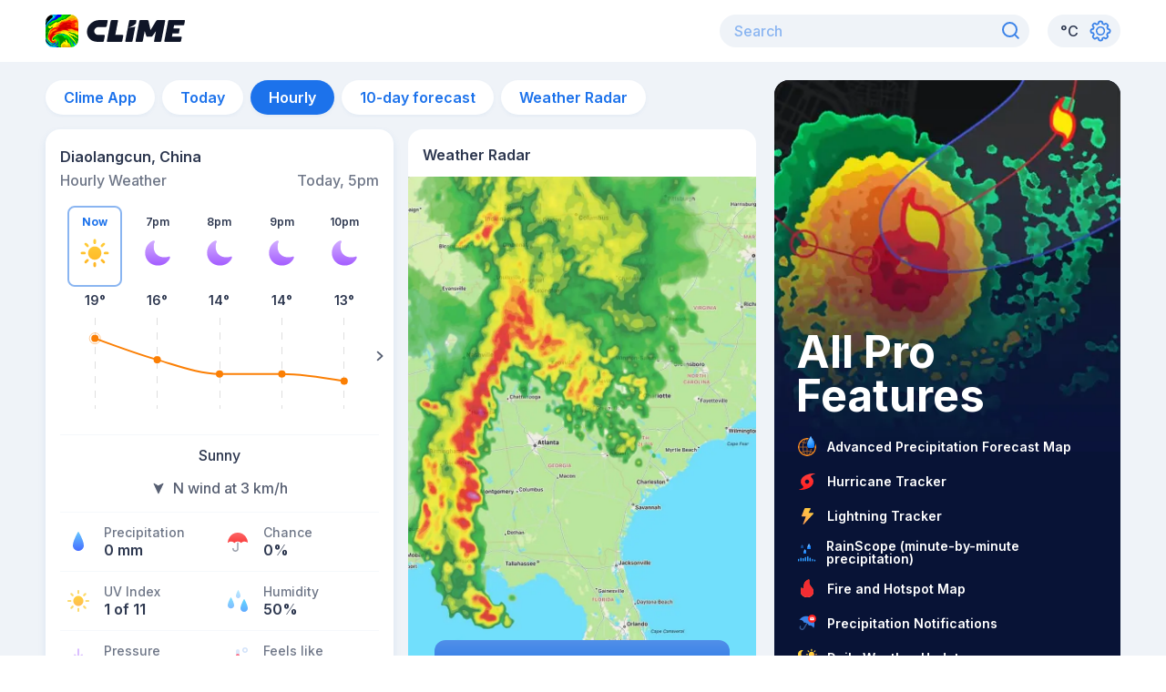

--- FILE ---
content_type: image/svg+xml
request_url: https://climeradar.com/icons/arrow-gray.svg
body_size: -119
content:
<svg width="23" height="20" viewBox="0 0 23 20" fill="none" xmlns="http://www.w3.org/2000/svg">
<path fill-rule="evenodd" clip-rule="evenodd" d="M8.06221 4.29289C8.49868 3.90237 9.20634 3.90237 9.64281 4.29289L15.231 9.29289C15.6675 9.68342 15.6675 10.3166 15.231 10.7071L9.64281 15.7071C9.20634 16.0976 8.49868 16.0976 8.06221 15.7071C7.62575 15.3166 7.62575 14.6834 8.06221 14.2929L12.8602 10L8.06221 5.70711C7.62575 5.31658 7.62575 4.68342 8.06221 4.29289Z" fill="#575F72"/>
</svg>


--- FILE ---
content_type: application/javascript; charset=UTF-8
request_url: https://climeradar.com/_next/static/chunks/pages/weather-today/%5Bslug%5D-27d33f96fbb74cfe.js
body_size: 5090
content:
(self.webpackChunk_N_E=self.webpackChunk_N_E||[]).push([[886],{13142:function(e,t,n){(window.__NEXT_P=window.__NEXT_P||[]).push(["/weather-today/[slug]",function(){return n(7450)}])},82222:function(e,t,n){"use strict";n.d(t,{o:function(){return c}});var r=n(85893),i=n(25675),a=n.n(i),o=n(62179),s=n(86893),c=function(e){var t=e.variant,n=e.night,i=e.stateId,c=e.width,l=void 0===c?40:c,d=e.height,u=void 0===d?40:d;if(!t)return null;switch(t){case o.Li:return(0,r.jsx)(a(),{src:"/icons/sunrise.svg",width:l,height:u,alt:"sunrise"});case o._g:return(0,r.jsx)(a(),{src:"/icons/sunset.svg",width:l,height:u,alt:"sunset"});case o.wH:default:return(0,r.jsx)(s.Q,{night:n,stateId:i,width:l,height:u})}}},74693:function(e,t,n){"use strict";n.d(t,{e:function(){return d}});var r,i=n(26042),a=n(85893),o=n(70058),s=n(67294);function c(){return c=Object.assign||function(e){for(var t=1;t<arguments.length;t++){var n=arguments[t];for(var r in n)Object.prototype.hasOwnProperty.call(n,r)&&(e[r]=n[r])}return e},c.apply(this,arguments)}var l=function(e){return s.createElement("svg",c({viewBox:"0 0 20 20",fill:"none",xmlns:"http://www.w3.org/2000/svg"},e),r||(r=s.createElement("path",{opacity:.5,d:"M7.5 5l5 5-5 5",stroke:"#3C83E8",strokeWidth:2,strokeLinecap:"round",strokeLinejoin:"round"})))},d=function(e){return(0,a.jsx)(o.J,(0,i.Z)({as:l},e))}},90658:function(e,t,n){"use strict";n.d(t,{l:function(){return C}});var r=n(26042),i=n(69396),a=n(85893),o=n(67294),s=n(64115),c=n(48017),l=n(79035),d=n(35063),u=n.n(d),h=n(11163),m=n(51433),x=n(64824),f=n(86893),p=n(66407),v=n(572),j=n(94096),g=n(25675),y=n.n(g),w=function(e){var t=e.max,n=e.min;return(0,a.jsxs)(j.k,{direction:"column",children:[(0,a.jsxs)(j.k,{mb:"1",children:[(0,a.jsx)(y(),{src:"/icons/arrow-1-gray-max.svg",alt:"Max temperature",width:12,height:12}),(0,a.jsxs)(s.x,{ms:"0.5",textStyle:"12-semi-bold",color:"blue.800",children:[t,"\xb0"]})]}),(0,a.jsxs)(j.k,{children:[(0,a.jsx)(y(),{src:"/icons/arrow-1-gray-min.svg",alt:"Min temperature",width:12,height:12}),(0,a.jsxs)(s.x,{ms:"0.5",textStyle:"12-semi-bold",color:"gray.500",children:[n,"\xb0"]})]})]})},b=n(71708),T=n(66919),E=n(40440),S=n(1008),Z=n(73842),I=n(35223),k=n(61536),A=n(26838),P=n(40319),N=n(68241),_=function(){var e=(0,A.Q)(),t=(0,P.B)().daily,n=(0,x.Dv)(Z.k),a=(0,I.z)(n),s=e(N.yT);return(0,o.useMemo)((function(){return t?t.map((function(e){return(0,i.Z)((0,r.Z)({},e),{date:(0,k.r)(s(e.dateTime)),minTemperature:(0,k.r)(a(e.minTemperature)),maxTemperature:(0,k.r)(a(e.maxTemperature))})})):null}),[t,n])},C=(0,o.memo)((function(e){var t=(0,h.useRouter)(),n=(0,m.$G)("daily-forecast-card").t,d=(0,x.yW)(E.m),j=(0,S.f)(T.dl),g=(0,o.useCallback)((function(e){var r=e.index,i=e.item,o=0===r;return(0,a.jsx)(v.S,{selected:o,onSelect:function(){d(i.dateTime),t.push(j)},heading:(0,a.jsxs)(s.x,{textStyle:o?"12-bold":"12-semi-bold",color:o?"blue.500":"blue.800",children:[0===r&&n("Today"),0!==r&&i.date]}),main:(0,a.jsx)(c.xu,{children:(0,a.jsx)(f.Q,{night:i.night,stateId:i.stateId})}),footer:(0,a.jsx)(p.q,{children:(0,a.jsx)(w,{min:i.minTemperature,max:i.maxTemperature})})},i.dateTime)}),[j]),y=_();return y?(0,a.jsx)(b.I,(0,i.Z)((0,r.Z)({},e),{py:"5",h:"full",heading:n("Daily Forecast"),data:y,footer:(0,a.jsx)(u(),{href:j,passHref:!0,children:(0,a.jsx)(l.z,{as:"a",w:"full",variant:"cta",mx:3.5,children:n("Explore 10-day forecast")})}),renderItem:g})):null}));C.displayName="DailyForecastCard"},94210:function(e,t,n){"use strict";n.d(t,{e:function(){return _}});var r=n(26042),i=n(69396),a=n(85893),o=n(67294),s=n(64115),c=n(48017),l=n(79035),d=n(51433),u=n(35063),h=n.n(u),m=n(11163),x=n(64824),f=n(66407),p=n(82222),v=n(572),j=n(71708),g=n(66919),y=n(1008),w=n(3973),b=n(62179),T=n(73842),E=n(99319),S=n(35223),Z=n(61536),I=n(40319),k=n(26838),A=n(68241),P=n(91722),N=function(){var e=(0,I.B)().hourly,t=(0,k.Q)(),n=(0,x.Dv)(T.k),a=(0,x.Dv)(E.J),s=(0,S.z)(n);return(0,o.useMemo)((function(){if(!e)return null;var n=A.vA;return e.map((function(e){a===P.z.H12&&(n=e.variant===b.wH?A.kf:A.H);var o=t(n);return(0,i.Z)((0,r.Z)({},e),{time:(0,Z.r)(o(e.dateTime)),temperature:(0,Z.r)(s(e.temperature))})}))}),[e,n,a])},_=(0,o.memo)((function(e){var t=(0,m.useRouter)(),n=(0,d.$G)("hourly-forecast-card").t,u=(0,x.yW)(w.t),T=(0,y.f)(g.L7),E=(0,o.useCallback)((function(e){var r=e.index,i=e.item,o=0===r;return(0,a.jsx)(v.S,{selected:o,onSelect:function(){u(i.dateTime),t.push(T)},heading:(0,a.jsx)(s.x,{textStyle:o?"12-bold":"12-semi-bold",color:o?"blue.500":"blue.800",children:(0,a.jsxs)(f.q,{children:[0===r&&n("Now"),0!==r&&i.time]})}),main:(0,a.jsx)(c.xu,{children:(0,a.jsx)(p.o,{variant:i.variant,night:i.night,stateId:i.stateId})}),footer:(0,a.jsx)(f.q,{children:(0,a.jsxs)(s.x,{textStyle:o?"12-bold":"12-semi-bold",color:"blue.800",children:[b._g===i.variant&&n("sunset"),b.Li===i.variant&&n("sunrise"),b.wH===i.variant&&"".concat(i.temperature,"\xb0")]})})},i.dateTime)}),[T]),S=N();return S?(0,a.jsx)(j.I,(0,i.Z)((0,r.Z)({},e),{py:"5",h:"full",heading:n("Hourly Forecast"),data:S,footer:(0,a.jsx)(h(),{href:T,passHref:!0,children:(0,a.jsx)(l.z,{as:"a",w:"full",variant:"cta",mx:3.5,children:n("Explore hourly forecast")})}),renderItem:E})):null}));_.displayName="HourlyForecastCard"},7450:function(e,t,n){"use strict";n.r(t),n.d(t,{__N_SSP:function(){return Me},default:function(){return We}});var r=n(85893),i=n(67294),a=n(336),o=n(51433),s=n(9008),c=n.n(s),l=n(11974),d=n(14924),u=n(26042),h=n(69396),m=n(99534),x=n(828),f=n(74860),p=n(71768),v=n(94096),j=n(64115),g=n(24003),y=n(15267),w=n(79035),b=n(64824),T=n(73330),E=n(62077),S=n(48668),Z=n(86893),I=n(66407),k=n(23121),A=n(58532),P=n(74693),N=n(63370),_=n(25675),C=n.n(_),D=(0,i.memo)((function(e){var t=e.max,n=e.min;return(0,r.jsxs)(v.k,{children:[(0,r.jsxs)(v.k,{pr:2,borderRight:"1px solid",borderColor:"gray.100",children:[(0,r.jsx)(C(),{src:"/icons/arrow-1-colored-max.svg",alt:"Max temperature",width:14,height:14}),(0,r.jsx)(j.x,{ms:1,textStyle:"14-medium",color:"blue.800",children:(0,r.jsxs)(I.q,{children:[t,"\xb0"]})})]}),(0,r.jsxs)(v.k,{pl:2,children:[(0,r.jsx)(C(),{src:"/icons/arrow-1-colored-min.svg",alt:"Min temperature",width:14,height:14}),(0,r.jsx)(j.x,{ms:1,textStyle:"14-medium",color:"blue.800",children:(0,r.jsxs)(I.q,{children:[n,"\xb0"]})})]})]})}));D.displayName="MinMaxTemperatureRow";var R=n(3678),z=n(62673),M=n(2142),W=n(38044),O=n(80985),F=n(41319),U=n(18161),L=n(80167),H=n(74829),q=n(64868),G=(0,i.memo)((function(e){var t=e.heading,n=void 0===t?null:t,a=(0,m.Z)(e,["heading"]),s=(0,b.Dv)(M.Q),c=(0,b.Dv)(W.o),l=(0,b.Dv)(O.M),_=(0,b.Dv)(F.R),C=(0,o.$G)("today-card").t,G=(0,f.q)(),Q=G.isOpen,$=G.onToggle,V=(0,H.E)(T.Z.breakpoints.md),B=(0,q.O)(),K=(0,x.Z)((0,p.a)("(min-width: ".concat(T.Z.breakpoints.md,")")),1)[0];if((0,i.useEffect)((function(){Q||K?(0,U.L)(L.Qn):(0,U.L)(L._X)}),[Q,K]),!B)return null;var X=B.time,J=B.night,Y=B.stateId,ee=B.temperature,te=B.feelsLikeTemperature,ne=B.minTemperature,re=B.maxTemperature,ie=B.stateText,ae=B.windDirectionAngle,oe=B.windAzimuth,se=B.windSpeed,ce=B.precipitationChance,le=B.precipitationLevel,de=B.uvIndex,ue=B.humidity,he=B.pressure,me=B.visibility;return(0,r.jsxs)(S.Z,(0,h.Z)((0,u.Z)({},a),{pt:"5",children:[(0,r.jsxs)(v.k,{w:"full",direction:"column",px:"4",children:[(0,r.jsx)(N.K,{date:X,heading:n,componentStyles:{mb:5}}),(0,r.jsxs)(v.k,{direction:"row",align:"center",justify:"center",mb:5,children:[(0,r.jsx)(v.k,{me:4,children:(0,r.jsx)(Z.Q,{stateId:Y,night:J,width:100,height:100,priority:!0})}),(0,r.jsxs)(v.k,{direction:"column",children:[(0,r.jsxs)(v.k,{direction:"row",children:[(0,r.jsx)(j.x,{color:"blue.800",textStyle:"80-main-temperature",children:(0,r.jsx)(I.q,{children:ee})}),(0,r.jsx)(j.x,{color:"blue.800",textStyle:"42-main-degree",children:"\xb0"}),(0,r.jsx)(v.k,{direction:"column",mt:"auto",mb:2,ms:"-0.6rem",children:(0,r.jsx)(j.x,{color:"gray.500",textStyle:"14-feel-like",whiteSpace:"pre-line",children:(0,r.jsx)(I.q,{children:C("Feels like {{feelsLikeTemperature}}",{feelsLikeTemperature:te})})})})]}),(0,r.jsx)(D,{min:ne,max:re})]})]}),(0,r.jsx)(k.y,{mt:1,children:ie}),(0,r.jsx)(R.z,{directionAngle:ae,componentStyles:{my:"1.125em"},children:(0,r.jsx)(I.q,{children:C("{{windAzimuth}} wind at {{windSpeed}} {{windSpeedUnit}}",{windAzimuth:oe.toUpperCase(),windSpeed:se,windSpeedUnit:E.m[c]})})}),(0,r.jsx)(g.i,{orientation:"horizontal",variant:"card-divider"}),(0,r.jsxs)(A.o,{my:3,children:[(0,r.jsx)(z.P,{iconSrc:"/icons/info-precipitation.svg",iconAlt:C("Precipitation"),label:C("Precipitation"),text:(0,r.jsx)(I.q,{children:"".concat(le," ").concat(E.m[l])}),flex:1}),(0,r.jsx)(z.P,{iconSrc:"/icons/info-chance.svg",iconAlt:C("Chance"),label:C("Chance"),text:"".concat(ce,"%"),flex:1})]}),(0,r.jsx)(g.i,{orientation:"horizontal",variant:"card-divider"}),(0,r.jsxs)(y.U,{in:Q||!V,animateOpacity:!0,children:[(0,r.jsxs)(A.o,{my:3,children:[(0,r.jsx)(z.P,{iconSrc:"/icons/info-uv.svg",iconAlt:C("UV Index"),label:C("UV Index"),text:C("{{uvIndex}} of 11",{uvIndex:de}),flex:1}),(0,r.jsx)(z.P,{iconSrc:"/icons/info-humidity.svg",iconAlt:C("Humidity"),label:C("Humidity"),text:"".concat(ue,"%"),flex:1})]}),(0,r.jsx)(g.i,{orientation:"horizontal",variant:"card-divider"}),(0,r.jsxs)(A.o,{mt:3,mb:"1.125em",sx:(0,d.Z)({},"@media not screen and (min-width: ".concat(T.Z.breakpoints.md,")"),{mb:3}),children:[(0,r.jsx)(z.P,{iconSrc:"/icons/info-pressure.svg",iconAlt:C("Pressure"),label:C("Pressure"),text:(0,r.jsx)(I.q,{children:"".concat(he," ").concat(E.m[s])}),flex:1}),(0,r.jsx)(z.P,{iconSrc:"/icons/info-visibility.svg",iconAlt:C("Visibility"),label:C("Visibility"),text:(0,r.jsx)(I.q,{children:"".concat(me," ").concat(E.m[_])}),flex:1})]}),(0,r.jsx)(g.i,{sx:(0,d.Z)({},"@media screen and (min-width: ".concat(T.Z.breakpoints.md,")"),{display:"none"}),orientation:"horizontal",variant:"card-divider"})]})]}),(0,r.jsxs)(w.z,{sx:(0,d.Z)({},"@media screen and (min-width: ".concat(T.Z.breakpoints.md,")"),{display:"none"}),variant:"expand-card",onClick:$,children:[(0,r.jsx)(j.x,{color:"blue.500",textStyle:"14-semi-bold",me:1,children:C(Q?"Hide details":"Show more details")}),(0,r.jsx)(P.e,{transform:Q?"rotate(270deg)":"rotate(90deg)",w:5,h:5})]})]}))}));G.displayName="TodayCard";var Q,$=n(87695),V=n(6439),B=n(94210),K=n(6348),X=n(5152),J=n.n(X),Y=n(98306),ee=n(38448),te=n(32094);!function(e){e.TEMPERATURE="temperature",e.PRECIPITATION="precipitation",e.WIND_SPEED="wind-speed"}(Q||(Q={}));var ne,re,ie=(ne={},(0,d.Z)(ne,Q.TEMPERATURE,{areaClosedFill:{from:"rgba(250, 195, 16, 0)",to:"rgba(250, 195, 16, 0.2)"},lineStroke:"#FAC310",pointFill:"#FAC310"}),(0,d.Z)(ne,Q.PRECIPITATION,{areaClosedFill:{from:"rgba(60, 131, 232, 0)",to:"rgba(60, 131, 232, 0.2)"},lineStroke:T.Z.colors.blue[500],pointFill:T.Z.colors.blue[500]}),(0,d.Z)(ne,Q.WIND_SPEED,{areaClosedFill:{from:"rgba(196, 196, 196, 0)",to:"rgba(100, 116, 155, 0.2)"},lineStroke:T.Z.colors.gray[400],pointFill:T.Z.colors.gray[400]}),ne),ae=n(96581),oe=n(99623),se=n(32024),ce=function(e){var t=e.chance,n=e.width,i=e.height,a="/icons/drop-100.svg";switch(!0){case t<=20:a="/icons/drop-20.svg";break;case t<=40:a="/icons/drop-40.svg";break;case t<=60:a="/icons/drop-60.svg";break;case t<=80:a="/icons/drop-80.svg";break;default:a="/icons/drop-100.svg"}return(0,r.jsx)("image",{href:a,width:n,height:i})},le=40,de=function(e){var t=e.y,n=e.theme,i=e.precipitationLevel,a=e.left,o=e.top,s=(0,b.Dv)(O.M);return(0,r.jsxs)(oe.Z,{left:a,top:o,children:[(0,r.jsx)("g",{transform:"translate(-".concat(20,", -").concat(50,")"),children:(0,r.jsx)(ce,{chance:t,width:40,height:le})}),(0,r.jsx)(ae.Z,{r:4,fill:n.pointFill}),(0,r.jsx)(se.Z,{fontSize:14,fill:T.Z.colors.blue[800],textAnchor:"middle",verticalAnchor:"start",fontWeight:600,dy:12,children:"".concat(t,"%")}),(0,r.jsx)(se.Z,{fontSize:10,fill:T.Z.colors.gray[400],textAnchor:"middle",verticalAnchor:"start",fontWeight:600,dy:30,children:"".concat(i," ").concat(E.m[s])})]},"".concat(a,"-").concat(o))},ue=function(e){var t=e.theme,n=e.y,i=e.windAzimuth,a=e.windDirectionAngle,o=e.left,s=e.top,c=(0,b.Dv)(W.o);return(0,r.jsxs)(oe.Z,{left:o,top:s,children:[(0,r.jsx)("g",{transform:"translate(-".concat(20,", -").concat(50,"), rotate(").concat(a,", ").concat(20,", ").concat(20,")"),children:(0,r.jsx)("image",{href:"/icons/wind.svg",width:40,height:le})}),(0,r.jsx)(ae.Z,{r:4,fill:t.pointFill}),(0,r.jsx)(se.Z,{fontSize:14,fill:T.Z.colors.blue[800],textAnchor:"middle",verticalAnchor:"start",fontWeight:600,dy:12,children:"".concat(n," ").concat(E.m[c])}),(0,r.jsx)(se.Z,{fontSize:10,fill:T.Z.colors.gray[400],textAnchor:"middle",verticalAnchor:"start",fontWeight:600,dy:30,children:i.toUpperCase()})]},"".concat(o,"-").concat(s))},he=n(61969),me=n(59406),xe=function(e){var t=e.stateId,n=e.night,i=e.width,a=void 0===i?40:i,o=e.height,s=void 0===o?40:o;if(!t)return null;var c=he.C[t];if(!c)return null;var l=(0,me.e)(t)?"".concat(c,"-night"):c;return(0,r.jsx)("image",{href:"/icons/".concat(n?l:c,".svg"),width:a,height:s})},fe=function(e){var t=e.theme,n=e.y,i=e.night,a=e.stateId,o=e.left,s=e.top;return(0,r.jsxs)(oe.Z,{left:o,top:s,children:[(0,r.jsx)("g",{transform:"translate(-".concat(20,", -").concat(50,")"),children:(0,r.jsx)(xe,{night:i,stateId:a,width:40,height:40})}),(0,r.jsx)(ae.Z,{r:4,fill:t.pointFill}),(0,r.jsx)(se.Z,{fontSize:14,fill:T.Z.colors.blue[800],textAnchor:"middle",verticalAnchor:"start",fontWeight:600,dy:12,children:"".concat(n,"\xb0")})]},"".concat(o,"-").concat(s))},pe=n(29815),ve=n(27601),je=n.n(ve),ge=n(46408),ye=n.n(ge),we=n(73842),be=n(35223),Te=n(29462),Ee=n(16656),Se=n(40319),Ze=function(e){var t,n=(0,Se.B)().summary,r=(0,b.Dv)(we.k),a=(0,b.Dv)(W.o),o=(0,b.Dv)(O.M),s=(0,be.z)(r),c=(0,Te.u)(a),l=(0,Ee.n)(o),d=(0,i.useMemo)((function(){return null!==(t=null===n||void 0===n?void 0:n.map((function(t){var n=t.night,r=t.stateId,i=t.period,a=t.temperature,o=t.windSpeed,d=t.precipitationLevel,h=t.precipitationChance,m=t.windAzimuth,x=t.windDirectionAngle;return(0,u.Z)({visible:!0,period:i,night:n,stateId:r,windAzimuth:m,windDirectionAngle:x,precipitationLevel:l(d)},e===Q.TEMPERATURE&&{y:s(a)},e===Q.PRECIPITATION&&{y:h},e===Q.WIND_SPEED&&{y:c(o)})})))&&void 0!==t?t:[]}),[n,e,r,a,o]);return n?[(0,h.Z)((0,u.Z)({},ye()(d)),{visible:!1})].concat((0,pe.Z)(d),[(0,h.Z)((0,u.Z)({},je()(d)),{visible:!1})]):null},Ie=J()((function(){return n.e(786).then(n.bind(n,14786))}),{loadableGenerated:{webpack:function(){return[14786]}},loading:function(){return(0,r.jsx)(Y.Od,{h:"full",w:"115px"})},ssr:!1}),ke=J()((function(){return Promise.all([n.e(7),n.e(521)]).then(n.bind(n,38521))}),{loadableGenerated:{webpack:function(){return[38521]}},loading:function(){return(0,r.jsx)(Y.Od,{h:"full",w:"full",mt:2})},ssr:!1}),Ae=(re={},(0,d.Z)(re,Q.TEMPERATURE,"summary-temperature"),(0,d.Z)(re,Q.PRECIPITATION,"summary-precipitation"),(0,d.Z)(re,Q.WIND_SPEED,"summary-wind"),re),Pe=[Q.TEMPERATURE,Q.PRECIPITATION,Q.WIND_SPEED].map((function(e){var t=Ae[e];return{value:e,label:(0,r.jsx)(ee.M,{mx:1,p:.5,children:(0,r.jsx)(C(),{alt:"Chart switch selector",src:"/icons/".concat(t,".svg"),width:24,height:24})})}})),Ne=(0,i.memo)((function(e){var t=(0,o.$G)("summary-card").t,n=(0,i.useState)(Q.TEMPERATURE),a=n[0],s=n[1],c=(0,i.useMemo)((function(){switch(a){case Q.PRECIPITATION:return de;case Q.WIND_SPEED:return ue;case Q.TEMPERATURE:default:return fe}}),[a]),l=Ze(a);if(!l)return null;var d=e.className;return(0,r.jsxs)(S.Z,(0,h.Z)((0,u.Z)({},e),{overflow:"hidden",className:"".concat(d,"-").concat(a),children:[(0,r.jsxs)(v.k,{w:"100%",h:"".concat(te.Am,"px"),px:3,mt:3,justify:"space-between",align:"center",children:[(0,r.jsxs)(j.x,{color:"blue.800",textStyle:"16-semi-bold",children:[a===Q.TEMPERATURE&&t("Temperature Summary"),a===Q.PRECIPITATION&&t("Precipitation Summary"),a===Q.WIND_SPEED&&t("Wind Summary")]}),(0,r.jsx)(Ie,{options:Pe,name:"summary",value:a,onSelected:s})]}),(0,r.jsx)(ke,{theme:ie[a],points:l,Point:c})]}))}));Ne.displayName="SummaryCard";var _e=n(90658),Ce=n(22452),De=n(15522),Re=n(74962),ze=(0,i.memo)((function(e){var t=e.forecastCards,n=(0,Ce.K)(),i=(0,De.K)(n),s=(0,o.$G)(["meta-tags","today-card"]).t;return(0,r.jsxs)(l.co,{value:t,children:[(0,r.jsxs)(c(),{children:[(0,r.jsx)("title",{children:s("{{locationName}} - Today's Weather Forecast | Clime",{locationName:i})}),(0,r.jsx)("meta",{name:"description",content:s("See today's weather for {{locationName}}: temps, chance & amount of precipitation, wind speed & direction, UV index & more.",{locationName:i})})]}),(0,r.jsx)(G,{heading:(0,r.jsx)(a.X,{as:"h1",color:"gray.500",fontSize:"16px",fontWeight:"500",lineHeight:"16px",children:s("Today's Weather")}),w:"full"}),(0,r.jsx)($.a,{h:"full",minH:"270px",className:"radar-snapshot__today",order:{base:2,md:0}}),(0,r.jsx)(V.$,{spotId:"todayOne",className:"banner__today-one",priorityLoad:!0}),(0,r.jsx)(B.e,{w:"full",className:"hourly-block__today"}),(0,r.jsx)(K.K,{client:Re.C,slot:"7916559712",w:"full",h:"100px"}),(0,r.jsx)(Ne,{w:"full",h:"260px",order:{base:1,md:0},className:"summary-block__today"}),(0,r.jsx)(_e.l,{w:"full",order:{base:3,md:0},className:"daily-block__today"}),(0,r.jsx)(V.$,{spotId:"todayTwo",className:"banner__today-two"})]})}));ze.displayName="WeatherToday";var Me=!0,We=ze}},function(e){e.O(0,[364,785,622,774,888,179],(function(){return t=13142,e(e.s=t);var t}));var t=e.O();_N_E=t}]);

--- FILE ---
content_type: application/javascript; charset=UTF-8
request_url: https://climeradar.com/_next/static/GuidIEV8wMXhGeMW8b4_4/_ssgManifest.js
body_size: -409
content:
self.__SSG_MANIFEST=new Set(["\u002F404","\u002F500","\u002Fapp","\u002Fclimeapp","\u002Fgetapplication","\u002Fhurricanetracker","\u002Fstorm-survival-kit"]);self.__SSG_MANIFEST_CB&&self.__SSG_MANIFEST_CB()

--- FILE ---
content_type: image/svg+xml
request_url: https://climeradar.com/icons/ic_wildfires.svg
body_size: -17
content:
<svg width="24" height="24" viewBox="0 0 24 24" fill="none" xmlns="http://www.w3.org/2000/svg">
<path fill-rule="evenodd" clip-rule="evenodd" d="M12.4015 21C14.6542 21 18.6917 19.7356 18.9818 15.346C19.2666 11.0378 16.1332 10.182 14.6542 6.10594C14.2638 5.03021 14.3536 3.34636 14.4806 2.20928C14.5446 1.63604 14.0294 1.16798 13.493 1.38027C11.9829 1.97805 9.45613 3.36361 8.76703 6.10594C7.76526 10.0926 9.07241 11.4997 7.67346 11.4997C6.86911 11.4997 6.44617 10.882 6.23195 10.3569C6.15441 10.1668 5.83899 10.1455 5.7747 10.3404C5.2735 11.8602 4.32591 15.4696 5.75514 17.6502C7.6016 20.4673 10.1488 21 12.4015 21Z" fill="#FF5C00"/>
<path fill-rule="evenodd" clip-rule="evenodd" d="M12.4015 21C14.6542 21 18.6917 19.7356 18.9818 15.346C19.2666 11.0378 16.1332 10.182 14.6542 6.10594C14.2638 5.03021 14.3536 3.34636 14.4806 2.20928C14.5446 1.63604 14.0294 1.16798 13.493 1.38027C11.9829 1.97805 9.45613 3.36361 8.76703 6.10594C7.76526 10.0926 9.07241 11.4997 7.67346 11.4997C6.86911 11.4997 6.44617 10.882 6.23195 10.3569C6.15441 10.1668 5.83899 10.1455 5.7747 10.3404C5.2735 11.8602 4.32591 15.4696 5.75514 17.6502C7.6016 20.4673 10.1488 21 12.4015 21Z" fill="url(#paint0_radial_3780_218188)"/>
<path fill-rule="evenodd" clip-rule="evenodd" d="M12.4015 21C14.6542 21 18.6917 19.7356 18.9818 15.346C19.2666 11.0378 16.1332 10.182 14.6542 6.10594C14.2638 5.03021 14.3536 3.34636 14.4806 2.20928C14.5446 1.63604 14.0294 1.16798 13.493 1.38027C11.9829 1.97805 9.45613 3.36361 8.76703 6.10594C7.76526 10.0926 9.07241 11.4997 7.67346 11.4997C6.86911 11.4997 6.44617 10.882 6.23195 10.3569C6.15441 10.1668 5.83899 10.1455 5.7747 10.3404C5.2735 11.8602 4.32591 15.4696 5.75514 17.6502C7.6016 20.4673 10.1488 21 12.4015 21Z" fill="#F32C33"/>
<defs>
<radialGradient id="paint0_radial_3780_218188" cx="0" cy="0" r="1" gradientUnits="userSpaceOnUse" gradientTransform="translate(12.6531 21) rotate(91.9347) scale(19.3444 21.5682)">
<stop stop-color="#FFF494"/>
<stop offset="1" stop-color="#FF7878" stop-opacity="0.01"/>
</radialGradient>
</defs>
</svg>


--- FILE ---
content_type: image/svg+xml
request_url: https://climeradar.com/icons/info-feels.svg
body_size: -97
content:
<svg width="32" height="32" viewBox="0 0 32 32" fill="none" xmlns="http://www.w3.org/2000/svg">
<path opacity="0.4" fill-rule="evenodd" clip-rule="evenodd" d="M24 8C25.6569 8 27 6.65685 27 5C27 3.34315 25.6569 2 24 2C22.3431 2 21 3.34315 21 5C21 6.65685 22.3431 8 24 8ZM24 6.5C24.8284 6.5 25.5 5.82843 25.5 5C25.5 4.17157 24.8284 3.5 24 3.5C23.1716 3.5 22.5 4.17157 22.5 5C22.5 5.82843 23.1716 6.5 24 6.5Z" fill="#8AB5F1"/>
<path opacity="0.3" d="M16 4C14.8954 4 14 4.89543 14 6V18.416C12.2341 19.1876 11 20.9497 11 23C11 25.7614 13.2386 28 16 28C18.7614 28 21 25.7614 21 23C21 20.9497 19.7659 19.1876 18 18.416V6C18 4.89543 17.1046 4 16 4Z" fill="#8AB5F1"/>
<path d="M16 9C14.8954 9 14 9.89543 14 11V18.416C12.2341 19.1876 11 20.9497 11 23C11 25.7614 13.2386 28 16 28C18.7614 28 21 25.7614 21 23C21 20.9497 19.7659 19.1876 18 18.416V11C18 9.89543 17.1046 9 16 9Z" fill="url(#paint0_linear_669_97522)"/>
<defs>
<linearGradient id="paint0_linear_669_97522" x1="16" y1="9" x2="16" y2="28" gradientUnits="userSpaceOnUse">
<stop stop-color="#FF768F"/>
<stop offset="1" stop-color="#FF3A3A"/>
</linearGradient>
</defs>
</svg>


--- FILE ---
content_type: image/svg+xml
request_url: https://climeradar.com/icons/info-uv.svg
body_size: 405
content:
<svg width="32" height="32" viewBox="0 0 32 32" fill="none" xmlns="http://www.w3.org/2000/svg">
<g opacity="0.6">
<path d="M17.0967 5.09481C17.0967 4.50447 16.5914 4 16 4C15.4086 4 14.9139 4.50447 14.9139 5.09481V7.2737C14.9139 7.86404 15.4086 8.35778 16 8.35778C16.5914 8.35778 17.0967 7.86404 17.0967 7.2737V5.09481Z" fill="#FAC310"/>
<path d="M21.3978 9.08748C20.9784 9.50608 20.9784 10.2038 21.4085 10.6224C21.8171 11.041 22.5268 11.041 22.9462 10.6116L24.4946 9.06601C24.9139 8.65814 24.9139 7.939 24.4946 7.5204C24.0752 7.11252 23.3763 7.11252 22.9569 7.53113L21.3978 9.08748Z" fill="#FAC310"/>
<path d="M9.05382 10.6116C9.46243 11.0409 10.1721 11.0409 10.5915 10.6223C11.0108 10.2144 11.0108 9.49527 10.6022 9.0874L9.05382 7.53105C8.64522 7.12318 7.93555 7.11244 7.51619 7.52032C7.09684 7.93892 7.09684 8.65806 7.50544 9.0552L9.05382 10.6116Z" fill="#FAC310"/>
<path d="M26.914 17.0949C27.5054 17.0949 28 16.5904 28 16.0001C28 15.4098 27.5054 14.916 26.914 14.916H24.7312C24.1398 14.916 23.6451 15.4098 23.6451 16.0001C23.6451 16.5904 24.1398 17.0949 24.7312 17.0949H26.914Z" fill="#FAC310"/>
<path d="M5.09677 14.916C4.49462 14.916 4 15.4098 4 16.0001C4 16.5904 4.49462 17.0949 5.09677 17.0949H7.26882C7.86021 17.0949 8.36559 16.5904 8.36559 16.0001C8.36559 15.4098 7.86021 14.916 7.26882 14.916H5.09677Z" fill="#FAC310"/>
<path d="M22.9354 21.3877C22.5161 20.9691 21.8171 20.9799 21.3978 21.3985C20.9784 21.8063 20.9784 22.504 21.4085 22.9334L22.9677 24.479C23.3763 24.8976 24.0859 24.8869 24.5053 24.4682C24.9139 24.0496 24.9139 23.352 24.4946 22.9334L22.9354 21.3877Z" fill="#FAC310"/>
<path d="M7.50544 22.923C7.08608 23.3416 7.07533 24.05 7.48393 24.4578C7.90329 24.8764 8.62372 24.8872 9.03232 24.4793L10.5915 22.9337C11.0108 22.5151 11.0108 21.8067 10.6022 21.3988C10.1829 20.9802 9.47318 20.9802 9.05382 21.3881L7.50544 22.923Z" fill="#FAC310"/>
<path d="M17.0967 24.7262V26.9051C17.0967 27.4954 16.5914 27.9999 16 27.9999C15.4086 27.9999 14.9139 27.4954 14.9139 26.9051V24.7262C14.9139 24.1358 15.4086 23.6421 16 23.6421C16.5914 23.6421 17.0967 24.1358 17.0967 24.7262Z" fill="#FAC310"/>
</g>
<path d="M16.0099 10.5C12.9988 10.5 10.5 12.9839 10.5 16C10.5 19.0161 12.9988 21.5 16.0099 21.5C19.0209 21.5 21.5093 19.0161 21.5093 16C21.5093 12.9839 19.0209 10.5 16.0099 10.5Z" fill="url(#paint0_linear_562_74607)"/>
<defs>
<linearGradient id="paint0_linear_562_74607" x1="15.7885" y1="10.5" x2="15.7885" y2="21.5" gradientUnits="userSpaceOnUse">
<stop stop-color="#FFD13C"/>
<stop offset="1" stop-color="#FFBB55"/>
</linearGradient>
</defs>
</svg>


--- FILE ---
content_type: image/svg+xml
request_url: https://climeradar.com/icons/info-humidity.svg
body_size: 185
content:
<svg width="32" height="32" viewBox="0 0 32 32" fill="none" xmlns="http://www.w3.org/2000/svg">
<path d="M23 28C25.2091 28 27 26.24 27 24.069C27 22.0259 25.8028 18.8062 23.4083 14.41C23.3713 14.342 23.3259 14.2592 23.272 14.1614L23.2721 14.1614C23.1887 14.01 22.9993 13.9554 22.849 14.0394C22.7981 14.0679 22.7562 14.1102 22.728 14.1614C22.6744 14.2587 22.6292 14.3412 22.5923 14.4089C20.1974 18.8057 19 22.0257 19 24.069C19 26.24 20.7909 28 23 28Z" fill="url(#paint0_linear_562_74660)"/>
<path opacity="0.8" d="M8.5 24.25C10.433 24.25 12 22.71 12 20.8103C12 19.0227 10.9524 16.2054 8.85726 12.3587C8.82487 12.2993 8.78513 12.2268 8.73804 12.1413L8.73806 12.1413C8.6651 12.0088 8.49937 11.961 8.36791 12.0345C8.32338 12.0594 8.28668 12.0964 8.26197 12.1413C8.21509 12.2264 8.17552 12.2985 8.14326 12.3578C6.04775 16.205 5 19.0225 5 20.8103C5 22.71 6.567 24.25 8.5 24.25Z" fill="url(#paint1_linear_562_74660)"/>
<path opacity="0.5" d="M16.5 13C17.8807 13 19 11.8686 19 10.4729C19 9.1595 18.2517 7.08972 16.7552 4.26355C16.7321 4.21986 16.7037 4.16661 16.67 4.10379L16.67 4.10378C16.6179 4.00645 16.4996 3.97134 16.4056 4.02535C16.3738 4.04365 16.3476 4.07082 16.33 4.10378C16.2965 4.1663 16.2682 4.21933 16.2452 4.26284C14.7484 7.08937 14 9.15939 14 10.4729C14 11.8686 15.1193 13 16.5 13Z" fill="url(#paint2_linear_562_74660)"/>
<defs>
<linearGradient id="paint0_linear_562_74660" x1="23" y1="14" x2="23" y2="28" gradientUnits="userSpaceOnUse">
<stop stop-color="#61D9FF"/>
<stop offset="1" stop-color="#61AAFF"/>
</linearGradient>
<linearGradient id="paint1_linear_562_74660" x1="8.5" y1="12" x2="8.5" y2="24.25" gradientUnits="userSpaceOnUse">
<stop stop-color="#61D9FF"/>
<stop offset="1" stop-color="#61AAFF"/>
</linearGradient>
<linearGradient id="paint2_linear_562_74660" x1="16.5" y1="4" x2="16.5" y2="13" gradientUnits="userSpaceOnUse">
<stop stop-color="#61D9FF"/>
<stop offset="1" stop-color="#61AAFF"/>
</linearGradient>
</defs>
</svg>


--- FILE ---
content_type: application/javascript; charset=UTF-8
request_url: https://climeradar.com/_next/static/chunks/748.35fbecd6f0066177.js
body_size: 628
content:
"use strict";(self.webpackChunk_N_E=self.webpackChunk_N_E||[]).push([[748],{82222:function(e,t,n){n.d(t,{o:function(){return u}});var i=n(85893),r=n(25675),s=n.n(r),a=n(62179),o=n(86893),u=function(e){var t=e.variant,n=e.night,r=e.stateId,u=e.width,c=void 0===u?40:u,l=e.height,d=void 0===l?40:l;if(!t)return null;switch(t){case a.Li:return(0,i.jsx)(s(),{src:"/icons/sunrise.svg",width:c,height:d,alt:"sunrise"});case a._g:return(0,i.jsx)(s(),{src:"/icons/sunset.svg",width:c,height:d,alt:"sunset"});case a.wH:default:return(0,i.jsx)(o.Q,{night:n,stateId:r,width:c,height:d})}}},60860:function(e,t,n){n.r(t),n.d(t,{HoursInfo:function(){return I},default:function(){return C}});var i=n(85893),r=n(67294),s=n(94096),a=n(48017),o=n(64115),u=n(51433),c=n(25675),l=n.n(c),d=n(82222),h=n(45169),f=n(56685),g=n(25960),x=n(81972),v=n(76724),w=n(18161),m=n(62179),p=n(80167),j=n(73330),b={getValue:function(e){return e.dateTime}},k=[{getValue:function(e){return e.temperature},strokeColor:j.Z.colors.orange[400]}],I=(0,r.memo)((function(e){var t=e.data,n=e.selectedSlideIndex,c=e.onSetSelectedSlideIndex,j=(0,u.$G)("hourly-detailed-forecast-card").t,I=(0,r.useState)(0),C=I[0],y=I[1],S=(0,r.useCallback)((function(e){y(e),(0,w.L)(p.K3)}),[]),L=(0,r.useCallback)((function(e){return C+e===n}),[C,n]),V=(0,r.useCallback)((function(e){return"-"!==e}),[]),_=(0,r.useMemo)((function(){return null===t||void 0===t?void 0:t.slice(C,C+5)}),[t,C]),H=(0,g.a)(t,k);return(0,r.useEffect)((function(){n<C&&c(C),n>=C+5&&c(C-1+5)}),[C,n]),(0,i.jsxs)(s.k,{width:"full",position:"relative",direction:"column",px:5,children:[(0,i.jsx)(h.K,{data:t,slidesPerView:5,onActiveIndexChange:S,renderItem:function(e){var t=e.index,r=e.item,s=t===n;return(0,i.jsx)(f.K,{selected:s,onSelect:function(){return c(t)},heading:0===t?j("Now"):r.time,main:(0,i.jsx)(a.xu,{mt:2,children:(0,i.jsx)(d.o,{variant:r.variant,night:r.night,stateId:r.stateId})}),upperLabel:(0,i.jsxs)(o.x,{textStyle:"14-semi-bold",color:"blue.800",mt:2,mb:112,children:[m._g===r.variant&&j("sunset"),m.Li===r.variant&&j("sunrise"),m.wH===r.variant&&"".concat(r.temperature,"\xb0")]})})}}),(0,i.jsx)(v.g,{direction:"Left",icon:(0,i.jsx)(s.k,{transform:"rotate(180deg)",w:5,h:130,children:(0,i.jsx)(l(),{src:"/icons/arrow-gray.svg",width:20,height:20,alt:"Left"})}),top:100,left:0,position:"absolute",w:30}),(0,i.jsx)(v.g,{direction:"Right",icon:(0,i.jsx)(s.k,{w:5,h:130,children:(0,i.jsx)(l(),{src:"/icons/arrow-gray.svg",width:20,height:20,alt:"Right"})}),top:100,right:0,position:"absolute",w:30}),(0,i.jsx)(x.LG,{data:_,xValueConfig:b,yValueConfigs:k,yDomain:H,isValueDefined:V,isItemSelected:L,styles:{position:"absolute",top:"123px"}})]})}));I.displayName="HoursInfo";var C=I}}]);

--- FILE ---
content_type: application/javascript; charset=UTF-8
request_url: https://climeradar.com/_next/static/chunks/364-e263eebdeabcc77b.js
body_size: 2971
content:
(self.webpackChunk_N_E=self.webpackChunk_N_E||[]).push([[364],{13694:function(e,t,n){"use strict";var r=n(11440),u=n(73808),i=n(67294);function a(){return a=Object.assign||function(e){for(var t=1;t<arguments.length;t++){var n=arguments[t];for(var r in n)Object.prototype.hasOwnProperty.call(n,r)&&(e[r]=n[r])}return e},a.apply(this,arguments)}var o=e=>{var{type:t="checkbox",_hover:n,_invalid:u,_disabled:o,_focus:d,_checked:c,_child:f={opacity:0},_checkedAndChild:l={opacity:1},_checkedAndDisabled:s,_checkedAndFocus:v,_checkedAndHover:p,children:y}=e,h=function(e,t){if(null==e)return{};var n,r,u={},i=Object.keys(e);for(r=0;r<i.length;r++)n=i[r],t.indexOf(n)>=0||(u[n]=e[n]);return u}(e,["type","_hover","_invalid","_disabled","_focus","_checked","_child","_checkedAndChild","_checkedAndDisabled","_checkedAndFocus","_checkedAndHover","children"]),b="input[type="+t+"]:checked:disabled + &",m="input[type="+t+"]:checked:hover:not(:disabled) + &",g="input[type="+t+"]:checked:focus + &",O="input[type="+t+"]:disabled + &",_="input[type="+t+"]:focus + &",k="input[type="+t+"]:hover:not(:disabled):not(:checked) + &",j="input[type="+t+"]:checked + &, input[type="+t+"][aria-checked=mixed] + &",M="input[type="+t+"][aria-invalid=true] + &",P="& > *";return i.createElement(r.m$.div,a({},h,{"aria-hidden":!0,__css:{display:"inline-flex",alignItems:"center",justifyContent:"center",transitionProperty:"common",transitionDuration:"fast",flexShrink:0,[_]:d,[k]:n,[O]:o,[M]:u,[b]:s,[g]:v,[m]:p,[P]:f,[j]:a({},c,{[P]:l})}}),y)};u.Ts&&(o.displayName="ControlBox")},38448:function(e,t,n){"use strict";n.d(t,{M:function(){return i}});var r=n(11440),u=n(73808);n(67294);var i=(0,r.m$)("div",{baseStyle:{display:"flex",alignItems:"center",justifyContent:"center"}});u.Ts&&(i.displayName="Center")},336:function(e,t,n){"use strict";n.d(t,{X:function(){return l}});var r=n(90063),u=n(83793),i=n(55284),a=n(11440),o=n(84461),d=n(73808),c=n(67294);function f(){return f=Object.assign||function(e){for(var t=1;t<arguments.length;t++){var n=arguments[t];for(var r in n)Object.prototype.hasOwnProperty.call(n,r)&&(e[r]=n[r])}return e},f.apply(this,arguments)}var l=(0,r.G)(((e,t)=>{var n=(0,u.m)("Heading",e),r=function(e,t){if(null==e)return{};var n,r,u={},i=Object.keys(e);for(r=0;r<i.length;r++)n=i[r],t.indexOf(n)>=0||(u[n]=e[n]);return u}((0,i.Lr)(e),["className"]);return c.createElement(a.m$.h2,f({ref:t,className:(0,o.cx)("chakra-heading",e.className)},r,{__css:n}))}));d.Ts&&(l.displayName="Heading")},40980:function(e,t,n){"use strict";n.d(t,{chakra:function(){return u.chakra},keyframes:function(){return u.keyframes},useStyleConfig:function(){return u.useStyleConfig}});n(13694);var r=n(84806);n.o(r,"chakra")&&n.d(t,{chakra:function(){return r.chakra}}),n.o(r,"keyframes")&&n.d(t,{keyframes:function(){return r.keyframes}}),n.o(r,"useStyleConfig")&&n.d(t,{useStyleConfig:function(){return r.useStyleConfig}});var u=n(11180)},11180:function(e,t,n){"use strict";n.d(t,{chakra:function(){return a.m$},keyframes:function(){return u.F4},useStyleConfig:function(){return o.m}});var r=n(9421);n.o(r,"chakra")&&n.d(t,{chakra:function(){return r.chakra}}),n.o(r,"useStyleConfig")&&n.d(t,{useStyleConfig:function(){return r.useStyleConfig}});var u=n(70917),i=n(5070);n.o(i,"chakra")&&n.d(t,{chakra:function(){return i.chakra}}),n.o(i,"useStyleConfig")&&n.d(t,{useStyleConfig:function(){return i.useStyleConfig}});var a=n(11440),o=n(83793)},5070:function(){},14057:function(e,t){"use strict";Object.defineProperty(t,"__esModule",{value:!0}),t.areaConversion=t.timeConversion=t.distanceConversion=t.altitudeKeys=t.latitudeKeys=t.longitudeKeys=t.MAXLON=t.MINLON=t.MAXLAT=t.MINLAT=t.earthRadius=t.sexagesimalPattern=void 0;t.sexagesimalPattern=/^([0-9]{1,3})\xb0\s*([0-9]{1,3}(?:\.(?:[0-9]{1,}))?)['\u2032]\s*(([0-9]{1,3}(\.([0-9]{1,}))?)["\u2033]\s*)?([NEOSW]?)$/;t.earthRadius=6378137;t.MINLAT=-90;t.MAXLAT=90;t.MINLON=-180;t.MAXLON=180;t.longitudeKeys=["lng","lon","longitude",0];t.latitudeKeys=["lat","latitude",1];t.altitudeKeys=["alt","altitude","elevation","elev",2];t.distanceConversion={m:1,km:.001,cm:100,mm:1e3,mi:1/1609.344,sm:1/1852.216,ft:100/30.48,in:100/2.54,yd:1/.9144};t.timeConversion={m:60,h:3600,d:86400};var n={m2:1,km2:1e-6,ha:1e-4,a:.01,ft2:10.763911,yd2:1.19599,in2:1550.0031};t.areaConversion=n,n.sqm=n.m2,n.sqkm=n.km2,n.sqft=n.ft2,n.sqyd=n.yd2,n.sqin=n.in2},74179:function(e,t){"use strict";Object.defineProperty(t,"__esModule",{value:!0}),t.default=void 0;var n=function(e,t){return t.reduce((function(t,n){if("undefined"===typeof e||null===e)throw new Error("'".concat(e,"' is no valid coordinate."));return Object.prototype.hasOwnProperty.call(e,n)&&"undefined"!==typeof n&&"undefined"===typeof t?(t=n,n):t}),void 0)};t.default=n},85456:function(e,t,n){"use strict";Object.defineProperty(t,"__esModule",{value:!0}),t.default=void 0;var r,u=n(14057),i=(r=n(74179))&&r.__esModule?r:{default:r};function a(e,t){var n=Object.keys(e);if(Object.getOwnPropertySymbols){var r=Object.getOwnPropertySymbols(e);t&&(r=r.filter((function(t){return Object.getOwnPropertyDescriptor(e,t).enumerable}))),n.push.apply(n,r)}return n}function o(e){for(var t=1;t<arguments.length;t++){var n=null!=arguments[t]?arguments[t]:{};t%2?a(Object(n),!0).forEach((function(t){d(e,t,n[t])})):Object.getOwnPropertyDescriptors?Object.defineProperties(e,Object.getOwnPropertyDescriptors(n)):a(Object(n)).forEach((function(t){Object.defineProperty(e,t,Object.getOwnPropertyDescriptor(n,t))}))}return e}function d(e,t,n){return t in e?Object.defineProperty(e,t,{value:n,enumerable:!0,configurable:!0,writable:!0}):e[t]=n,e}var c=function(e){var t=arguments.length>1&&void 0!==arguments[1]?arguments[1]:{longitude:u.longitudeKeys,latitude:u.latitudeKeys,altitude:u.altitudeKeys},n=(0,i.default)(e,t.longitude),r=(0,i.default)(e,t.latitude),a=(0,i.default)(e,t.altitude);return o({latitude:r,longitude:n},a?{altitude:a}:{})};t.default=c},691:function(e,t,n){"use strict";t.Z=void 0;var r=d(n(90420)),u=d(n(86594)),i=d(n(60451)),a=d(n(36533)),o=n(14057);function d(e){return e&&e.__esModule?e:{default:e}}var c=function(e,t){var n=arguments.length>2&&void 0!==arguments[2]?arguments[2]:1;n="undefined"===typeof n||isNaN(n)?1:n;var d=(0,r.default)(e),c=(0,u.default)(e),f=(0,r.default)(t),l=(0,u.default)(t),s=Math.acos((0,a.default)(Math.sin((0,i.default)(f))*Math.sin((0,i.default)(d))+Math.cos((0,i.default)(f))*Math.cos((0,i.default)(d))*Math.cos((0,i.default)(c)-(0,i.default)(l))))*o.earthRadius;return Math.round(s/n)*n};t.Z=c},90420:function(e,t,n){"use strict";Object.defineProperty(t,"__esModule",{value:!0}),t.default=void 0;var r=n(14057),u=a(n(74179)),i=a(n(28290));function a(e){return e&&e.__esModule?e:{default:e}}var o=function(e,t){var n=(0,u.default)(e,r.latitudeKeys);if("undefined"!==typeof n&&null!==n){var a=e[n];return!0===t?a:(0,i.default)(a)}};t.default=o},86594:function(e,t,n){"use strict";Object.defineProperty(t,"__esModule",{value:!0}),t.default=void 0;var r=n(14057),u=a(n(74179)),i=a(n(28290));function a(e){return e&&e.__esModule?e:{default:e}}var o=function(e,t){var n=(0,u.default)(e,r.longitudeKeys);if("undefined"!==typeof n&&null!==n){var a=e[n];return!0===t?a:(0,i.default)(a)}};t.default=o},97182:function(e,t){"use strict";Object.defineProperty(t,"__esModule",{value:!0}),t.default=void 0;var n=function(e){var t=e.toString().trim();return!isNaN(parseFloat(t))&&parseFloat(t)===Number(t)};t.default=n},81496:function(e,t,n){"use strict";Object.defineProperty(t,"__esModule",{value:!0}),t.default=void 0;var r=n(14057),u=function(e){return r.sexagesimalPattern.test(e.toString().trim())};t.default=u},40043:function(e,t,n){"use strict";Object.defineProperty(t,"__esModule",{value:!0}),t.default=void 0;var r=a(n(85456)),u=a(n(2807)),i=a(n(46749));function a(e){return e&&e.__esModule?e:{default:e}}var o=function(e){var t=(0,r.default)(e),n=t.latitude,a=t.longitude;if(Array.isArray(e)&&e.length>=2)return(0,i.default)(e[0])&&(0,u.default)(e[1]);if("undefined"===typeof n||"undefined"===typeof a)return!1;var o=e[a],d=e[n];return"undefined"!==typeof d&&"undefined"!==typeof o&&(!1!==(0,u.default)(d)&&!1!==(0,i.default)(o))};t.default=o},2807:function(e,t,n){"use strict";Object.defineProperty(t,"__esModule",{value:!0}),t.default=void 0;var r=o(n(97182)),u=o(n(81496)),i=o(n(36160)),a=n(14057);function o(e){return e&&e.__esModule?e:{default:e}}var d=function e(t){return(0,r.default)(t)?!(parseFloat(t)>a.MAXLAT||t<a.MINLAT):!!(0,u.default)(t)&&e((0,i.default)(t))};t.default=d},46749:function(e,t,n){"use strict";Object.defineProperty(t,"__esModule",{value:!0}),t.default=void 0;var r=o(n(97182)),u=o(n(81496)),i=o(n(36160)),a=n(14057);function o(e){return e&&e.__esModule?e:{default:e}}var d=function e(t){return(0,r.default)(t)?!(parseFloat(t)>a.MAXLON||t<a.MINLON):!!(0,u.default)(t)&&e((0,i.default)(t))};t.default=d},36533:function(e,t){"use strict";Object.defineProperty(t,"__esModule",{value:!0}),t.default=void 0;var n=function(e){return e>1?1:e<-1?-1:e};t.default=n},36160:function(e,t,n){"use strict";Object.defineProperty(t,"__esModule",{value:!0}),t.default=void 0;var r=n(14057),u=function(e){var t=new RegExp(r.sexagesimalPattern).exec(e.toString().trim());if("undefined"===typeof t||null===t)throw new Error("Given value is not in sexagesimal format");var n=Number(t[2])/60||0,u=Number(t[4])/3600||0,i=parseFloat(t[1])+n+u;return["S","W"].includes(t[7])?-i:i};t.default=u},28290:function(e,t,n){"use strict";Object.defineProperty(t,"__esModule",{value:!0}),t.default=void 0;var r=d(n(97182)),u=d(n(81496)),i=d(n(36160)),a=d(n(40043)),o=d(n(85456));function d(e){return e&&e.__esModule?e:{default:e}}function c(e,t){var n=Object.keys(e);if(Object.getOwnPropertySymbols){var r=Object.getOwnPropertySymbols(e);t&&(r=r.filter((function(t){return Object.getOwnPropertyDescriptor(e,t).enumerable}))),n.push.apply(n,r)}return n}function f(e){for(var t=1;t<arguments.length;t++){var n=null!=arguments[t]?arguments[t]:{};t%2?c(Object(n),!0).forEach((function(t){l(e,t,n[t])})):Object.getOwnPropertyDescriptors?Object.defineProperties(e,Object.getOwnPropertyDescriptors(n)):c(Object(n)).forEach((function(t){Object.defineProperty(e,t,Object.getOwnPropertyDescriptor(n,t))}))}return e}function l(e,t,n){return t in e?Object.defineProperty(e,t,{value:n,enumerable:!0,configurable:!0,writable:!0}):e[t]=n,e}var s=function e(t){if((0,r.default)(t))return Number(t);if((0,u.default)(t))return(0,i.default)(t);if((0,a.default)(t)){var n=(0,o.default)(t);return Array.isArray(t)?t.map((function(t,n){return[0,1].includes(n)?e(t):t})):f(f(f({},t),n.latitude&&l({},n.latitude,e(t[n.latitude]))),n.longitude&&l({},n.longitude,e(t[n.longitude])))}return Array.isArray(t)?t.map((function(t){return(0,a.default)(t)?e(t):t})):t};t.default=s},60451:function(e,t){"use strict";Object.defineProperty(t,"__esModule",{value:!0}),t.default=void 0;var n=function(e){return e*Math.PI/180};t.default=n},9008:function(e,t,n){e.exports=n(5443)},13657:function(e,t,n){var r=n(76224)((function(e){return null==e}));e.exports=r},31955:function(e,t){"use strict";function n(e){for(var t=1;t<arguments.length;t++){var n=arguments[t];for(var r in n)e[r]=n[r]}return e}var r=function e(t,r){function u(e,u,i){if("undefined"!==typeof document){"number"===typeof(i=n({},r,i)).expires&&(i.expires=new Date(Date.now()+864e5*i.expires)),i.expires&&(i.expires=i.expires.toUTCString()),e=encodeURIComponent(e).replace(/%(2[346B]|5E|60|7C)/g,decodeURIComponent).replace(/[()]/g,escape);var a="";for(var o in i)i[o]&&(a+="; "+o,!0!==i[o]&&(a+="="+i[o].split(";")[0]));return document.cookie=e+"="+t.write(u,e)+a}}return Object.create({set:u,get:function(e){if("undefined"!==typeof document&&(!arguments.length||e)){for(var n=document.cookie?document.cookie.split("; "):[],r={},u=0;u<n.length;u++){var i=n[u].split("="),a=i.slice(1).join("=");try{var o=decodeURIComponent(i[0]);if(r[o]=t.read(a,o),e===o)break}catch(d){}}return e?r[e]:r}},remove:function(e,t){u(e,"",n({},t,{expires:-1}))},withAttributes:function(t){return e(this.converter,n({},this.attributes,t))},withConverter:function(t){return e(n({},this.converter,t),this.attributes)}},{attributes:{value:Object.freeze(r)},converter:{value:Object.freeze(t)}})}({read:function(e){return'"'===e[0]&&(e=e.slice(1,-1)),e.replace(/(%[\dA-F]{2})+/gi,decodeURIComponent)},write:function(e){return encodeURIComponent(e).replace(/%(2[346BF]|3[AC-F]|40|5[BDE]|60|7[BCD])/g,decodeURIComponent)}},{path:"/"});t.Z=r}}]);

--- FILE ---
content_type: application/javascript; charset=UTF-8
request_url: https://climeradar.com/_next/static/chunks/703.4e0be393e4ba598a.js
body_size: 669
content:
"use strict";(self.webpackChunk_N_E=self.webpackChunk_N_E||[]).push([[703],{39106:function(n,r,e){e.d(r,{A:function(){return t}});var t="[data-uri]"},23630:function(n,r,e){e.d(r,{X:function(){return l}});var t=e(26042),i=e(85893),c=e(25675),o=e.n(c),u=e(39106),l=function(n){return(0,i.jsx)(o(),(0,t.Z)({alt:"Background image",blurDataURL:u.A,placeholder:"blur",layout:"fill",objectFit:"cover"},n))}},49062:function(n,r,e){e.d(r,{_:function(){return A}});var t=e(26042),i=e(69396),c=e(99534),o=e(828),u=e(85893),l=e(79035),a=e(67294),f=e(91131),d=e(85518),s=e(10113),h=e(75320),A=function(n){var r=n.children,e=(0,c.Z)(n,["children"]),A=(0,h.f)(),x=(0,o.Z)((0,f.KO)(s.T),2)[1];return(0,a.useMemo)((function(){return A?d.tq?(0,u.jsx)(l.z,(0,i.Z)((0,t.Z)({},e),{children:r})):(0,u.jsx)(l.z,(0,i.Z)((0,t.Z)({},e),{onClick:function(n){n.preventDefault(),x(!0)},children:r})):null}),[A,d.tq])}},31777:function(n,r,e){e.d(r,{B:function(){return A}});var t=e(26042),i=e(69396),c=e(99534),o=e(828),u=e(85893),l=e(43697),a=e(67294),f=e(91131),d=e(85518),s=e(10113),h=e(75320),A=function(n){var r=n.children,e=(0,c.Z)(n,["children"]),A=(0,h.f)(),x=(0,o.Z)((0,f.KO)(s.T),2)[1];return(0,a.useMemo)((function(){return A?d.tq?(0,u.jsx)(l.f,(0,i.Z)((0,t.Z)({},e),{children:r})):(0,u.jsx)(l.f,(0,i.Z)((0,t.Z)({},e),{onClick:function(n){n.preventDefault(),x(!0)},children:r})):null}),[A,d.tq])}},31852:function(n,r,e){e.d(r,{A:function(){return i},b:function(){return t}});var t=270,i=16},65990:function(n,r,e){e.d(r,{b:function(){return d}});var t=e(26042),i=e(69396),c=e(99534),o=e(85893),u=(e(67294),e(94096)),l=e(31777),a=e(23630),f=e(31852),d=function(n){var r=n.backgroundSrc,e=n.backgroundPriority,d=n.containerStyles,s=n.children,h=(0,c.Z)(n,["backgroundSrc","backgroundPriority","containerStyles","children"]);return(0,o.jsxs)(l.B,(0,i.Z)((0,t.Z)({},h),{borderRadius:f.A,h:f.b,overflow:"hidden",position:"relative",children:[(0,o.jsx)(a.X,{src:r,priority:e}),(0,o.jsx)(u.k,(0,i.Z)((0,t.Z)({position:"relative",h:"full",alignItems:"flex-start",flexDirection:"column",justifyContent:"space-between"},d),{children:s}))]}))}},10703:function(n,r,e){e.r(r),e.d(r,{MarketingBannerThird:function(){return g}});var t=e(26042),i=e(69396),c=e(99534),o=e(85893),u=(e(67294),e(94096)),l=e(64115),a=e(43697),f=e(35063),d=e.n(f),s=e(51433),h=e(49062),A=e(70768),x=e(65990),g=function(n){var r=n.priorityLoad,e=(0,c.Z)(n,["priorityLoad"]),f=(0,A.x)(),g=(0,s.$G)("banners").t;return(0,o.jsxs)(x.b,(0,i.Z)((0,t.Z)({},e),{backgroundSrc:"/img_10.jpg",backgroundPriority:r,children:[(0,o.jsx)(u.k,{h:"full",w:"full",direction:"column",justify:"flex-end",align:"flex-start",px:4,children:(0,o.jsx)(l.x,{color:"white",fontSize:24,lineHeight:"28px",fontWeight:"800",pb:3,children:g("Prep for storms and hurricanes")})}),(0,o.jsx)(d(),{href:f,passHref:!0,children:(0,o.jsx)(a.A,{as:"a",isExternal:!0,children:(0,o.jsx)(h._,{w:"140px",variant:"marketing-banner-button",mb:4,mx:4,children:g("Download Clime")})})})]}))};r.default=g}}]);

--- FILE ---
content_type: image/svg+xml
request_url: https://climeradar.com/icons/settings.svg
body_size: 629
content:
<svg viewBox="0 0 24 24" fill="none" xmlns="http://www.w3.org/2000/svg">
<path fill-rule="evenodd" clip-rule="evenodd" d="M21.487 10.1133C22.0836 10.2536 22.5041 10.7883 22.5 11.3984V12.7584C22.4991 13.4029 22.0337 13.953 21.3996 14.06L20.0451 14.2921L20.0132 14.2976L20.0047 14.325C19.8125 14.9688 19.5428 15.5869 19.1997 16.1685L19.1845 16.1938L19.1972 16.2147L19.8562 17.2909C20.1781 17.8128 20.098 18.4878 19.6646 18.9181L18.6978 19.8873C18.2403 20.3405 17.5236 20.4001 16.9966 20.0278L15.9625 19.2933L15.9389 19.2766L15.9104 19.2917C15.4111 19.5487 14.8869 19.7541 14.3451 19.9049L14.3147 19.9133L14.3102 19.9394L14.0651 21.4009C13.9576 22.0372 13.4057 22.5023 12.7623 22.5L11.4027 22.5C10.7898 22.5062 10.2541 22.0877 10.1119 21.4929L9.72238 19.8865L9.71544 19.8583L9.68809 19.85C9.18918 19.6989 8.70591 19.5002 8.2439 19.2563L8.22134 19.2443L8.19765 19.2611L6.73067 20.3008C6.20386 20.6697 5.48874 20.6086 5.03027 20.1539L4.06256 19.1844C3.63807 18.7519 3.55911 18.0872 3.87265 17.5636L4.86265 15.9417L4.87762 15.9173L4.86436 15.8927C4.60144 15.4065 4.38764 14.8953 4.22455 14.3613L4.21779 14.3383L4.19035 14.3337L2.60168 14.0627C1.96535 13.9554 1.49967 13.4039 1.5 12.7587L1.5 11.3924C1.5012 10.7821 1.91876 10.2515 2.51145 10.1072L4.16973 9.70304L4.19694 9.69663L4.20337 9.67482C4.34217 9.18637 4.5256 8.71175 4.7539 8.25184L4.76679 8.22659L4.75143 8.20475L3.70553 6.73076C3.33664 6.20642 3.39385 5.49344 3.84575 5.03055L4.81021 4.0653C5.05968 3.8152 5.39896 3.6756 5.75325 3.67779C5.99084 3.67977 6.2237 3.74448 6.43399 3.86877L7.98775 4.81487L8.00997 4.8287L8.03477 4.8146C8.56016 4.51343 9.11743 4.27175 9.69633 4.094L9.72569 4.08499L9.73194 4.05978L10.107 2.50842C10.2511 1.91456 10.7839 1.49729 11.3926 1.50001L12.7614 1.50001C13.4096 1.49887 13.9625 1.96918 14.0649 2.6045L14.3057 4.01062L14.3101 4.03801L14.3368 4.04549C14.9735 4.22381 15.5865 4.47832 16.1657 4.80543L16.1856 4.81682L16.2075 4.80359L17.2951 4.1455C17.5028 4.0184 17.7415 3.95091 17.9863 3.95042C18.3346 3.95062 18.6685 4.08926 18.9137 4.33483L19.8843 5.30169C20.3395 5.75727 20.4006 6.4747 20.0282 7.00179L19.3377 7.97374L19.3229 7.9945L19.3396 8.02393C19.6355 8.56567 19.868 9.13974 20.0303 9.72705L20.0389 9.7562L20.0702 9.7638L21.487 10.1133Z" stroke="#3C83E8" stroke-width="1.8" stroke-linejoin="round"/>
<path fill-rule="evenodd" clip-rule="evenodd" d="M12.0775 16.2783C10.3386 16.2783 8.77099 15.23 8.10564 13.6224C7.44034 12.0149 7.80808 10.1646 9.03746 8.93418C10.267 7.70363 12.1162 7.33549 13.7228 8.00149C15.3292 8.66744 16.3765 10.2362 16.3765 11.9761C16.3765 14.3521 14.4519 16.2783 12.0775 16.2783Z" stroke="#3C83E8" stroke-width="1.5"/>
</svg>


--- FILE ---
content_type: image/svg+xml
request_url: https://climeradar.com/icons/info-pressure.svg
body_size: 295
content:
<svg width="32" height="32" viewBox="0 0 32 32" fill="none" xmlns="http://www.w3.org/2000/svg">
<rect x="5.99988" y="28" width="20" height="2" rx="1" fill="#A45CFF"/>
<rect opacity="0.2" x="5.99988" y="28" width="20" height="2" rx="1" fill="url(#paint0_linear_562_74705)"/>
<path opacity="0.4" fill-rule="evenodd" clip-rule="evenodd" d="M16.0001 3.1001C16.4972 3.1001 16.9001 3.50304 16.9001 4.0001V11.9709L19.396 9.71075C19.7644 9.37711 20.3336 9.40532 20.6672 9.77376C21.0009 10.1422 20.9727 10.7113 20.6042 11.045L16.6042 14.6672C16.2613 14.9777 15.7389 14.9777 15.396 14.6672L11.396 11.045C11.0276 10.7113 10.9993 10.1422 11.333 9.77376C11.6666 9.40532 12.2358 9.37711 12.6042 9.71075L15.1001 11.9709V4.0001C15.1001 3.50304 15.503 3.1001 16.0001 3.1001Z" fill="#A45CFF"/>
<path opacity="0.6" fill-rule="evenodd" clip-rule="evenodd" d="M28.3759 15.18C28.7292 15.5296 28.7322 16.0995 28.3825 16.4528L22.9912 21.9002L26.1192 21.8733C26.6163 21.869 27.0227 22.2685 27.0269 22.7655C27.0312 23.2625 26.6318 23.6689 26.1347 23.6732L20.7386 23.7196C20.4986 23.7217 20.2677 23.6278 20.0972 23.4588C19.9267 23.2898 19.8308 23.0598 19.8308 22.8197L19.8305 17.3197C19.8304 16.8227 20.2333 16.4197 20.7304 16.4197C21.2275 16.4196 21.6304 16.8226 21.6305 17.3196L21.6307 20.716L27.1031 15.1866C27.4528 14.8333 28.0226 14.8303 28.3759 15.18Z" fill="#A45CFF"/>
<path opacity="0.6" fill-rule="evenodd" clip-rule="evenodd" d="M3.91937 15.18C3.56608 15.5296 3.56313 16.0995 3.91278 16.4528L9.3041 21.9002L6.17606 21.8733C5.67902 21.869 5.27263 22.2685 5.26835 22.7655C5.26407 23.2625 5.66354 23.6689 6.16057 23.6732L11.5567 23.7196C11.7967 23.7217 12.0276 23.6278 12.1981 23.4588C12.3685 23.2898 12.4644 23.0598 12.4645 22.8197L12.4648 17.3197C12.4649 16.8227 12.0619 16.4197 11.5649 16.4197C11.0678 16.4196 10.6649 16.8226 10.6648 17.3196L10.6646 20.716L5.19214 15.1866C4.84249 14.8333 4.27265 14.8303 3.91937 15.18Z" fill="#A45CFF"/>
<defs>
<linearGradient id="paint0_linear_562_74705" x1="15.9999" y1="28" x2="15.9999" y2="30" gradientUnits="userSpaceOnUse">
<stop stop-color="white"/>
<stop offset="1" stop-color="white" stop-opacity="0"/>
</linearGradient>
</defs>
</svg>


--- FILE ---
content_type: application/javascript; charset=UTF-8
request_url: https://climeradar.com/_next/static/chunks/273-a09bf9d6c8579303.js
body_size: 26578
content:
(self.webpackChunk_N_E=self.webpackChunk_N_E||[]).push([[273],{48420:function(e,t,s){"use strict";s.d(t,{h:function(){return o}});var i=s(90063),r=s(73808),a=s(67294),n=s(79035);function l(){return l=Object.assign||function(e){for(var t=1;t<arguments.length;t++){var s=arguments[t];for(var i in s)Object.prototype.hasOwnProperty.call(s,i)&&(e[i]=s[i])}return e},l.apply(this,arguments)}var o=(0,i.G)(((e,t)=>{var{icon:s,children:i,isRound:r,"aria-label":o}=e,d=function(e,t){if(null==e)return{};var s,i,r={},a=Object.keys(e);for(i=0;i<a.length;i++)s=a[i],t.indexOf(s)>=0||(r[s]=e[s]);return r}(e,["icon","children","isRound","aria-label"]),c=s||i,p=a.isValidElement(c)?a.cloneElement(c,{"aria-hidden":!0,focusable:!1}):null;return a.createElement(n.z,l({padding:"0",borderRadius:r?"full":void 0,ref:t,"aria-label":o},d),p)}));r.Ts&&(o.displayName="IconButton")},92:function(){},30933:function(){},22546:function(e,t,s){"use strict";s.d(t,{tq:function(){return y},o5:function(){return E}});var i=s(67294),r=s(86523);function a(e){return"object"===typeof e&&null!==e&&e.constructor&&"Object"===Object.prototype.toString.call(e).slice(8,-1)}function n(e,t){const s=["__proto__","constructor","prototype"];Object.keys(t).filter((e=>s.indexOf(e)<0)).forEach((s=>{"undefined"===typeof e[s]?e[s]=t[s]:a(t[s])&&a(e[s])&&Object.keys(t[s]).length>0?t[s].__swiper__?e[s]=t[s]:n(e[s],t[s]):e[s]=t[s]}))}function l(e={}){return e.navigation&&"undefined"===typeof e.navigation.nextEl&&"undefined"===typeof e.navigation.prevEl}function o(e={}){return e.pagination&&"undefined"===typeof e.pagination.el}function d(e={}){return e.scrollbar&&"undefined"===typeof e.scrollbar.el}function c(e=""){const t=e.split(" ").map((e=>e.trim())).filter((e=>!!e)),s=[];return t.forEach((e=>{s.indexOf(e)<0&&s.push(e)})),s.join(" ")}function p(e=""){return e?e.includes("swiper-wrapper")?e:`swiper-wrapper ${e}`:"swiper-wrapper"}const u=["eventsPrefix","injectStyles","injectStylesUrls","modules","init","_direction","oneWayMovement","touchEventsTarget","initialSlide","_speed","cssMode","updateOnWindowResize","resizeObserver","nested","focusableElements","_enabled","_width","_height","preventInteractionOnTransition","userAgent","url","_edgeSwipeDetection","_edgeSwipeThreshold","_freeMode","_autoHeight","setWrapperSize","virtualTranslate","_effect","breakpoints","_spaceBetween","_slidesPerView","maxBackfaceHiddenSlides","_grid","_slidesPerGroup","_slidesPerGroupSkip","_slidesPerGroupAuto","_centeredSlides","_centeredSlidesBounds","_slidesOffsetBefore","_slidesOffsetAfter","normalizeSlideIndex","_centerInsufficientSlides","_watchOverflow","roundLengths","touchRatio","touchAngle","simulateTouch","_shortSwipes","_longSwipes","longSwipesRatio","longSwipesMs","_followFinger","allowTouchMove","_threshold","touchMoveStopPropagation","touchStartPreventDefault","touchStartForcePreventDefault","touchReleaseOnEdges","uniqueNavElements","_resistance","_resistanceRatio","_watchSlidesProgress","_grabCursor","preventClicks","preventClicksPropagation","_slideToClickedSlide","_loop","loopedSlides","loopPreventsSliding","_rewind","_allowSlidePrev","_allowSlideNext","_swipeHandler","_noSwiping","noSwipingClass","noSwipingSelector","passiveListeners","containerModifierClass","slideClass","slideActiveClass","slideVisibleClass","slideNextClass","slidePrevClass","wrapperClass","lazyPreloaderClass","lazyPreloadPrevNext","runCallbacksOnInit","observer","observeParents","observeSlideChildren","a11y","_autoplay","_controller","coverflowEffect","cubeEffect","fadeEffect","flipEffect","creativeEffect","cardsEffect","hashNavigation","history","keyboard","mousewheel","_navigation","_pagination","parallax","_scrollbar","_thumbs","virtual","zoom","control"];function f(e){return e.type&&e.type.displayName&&e.type.displayName.includes("SwiperSlide")}function m(e){const t=[];return i.Children.toArray(e).forEach((e=>{f(e)?t.push(e):e.props&&e.props.children&&m(e.props.children).forEach((e=>t.push(e)))})),t}function h(e){const t=[],s={"container-start":[],"container-end":[],"wrapper-start":[],"wrapper-end":[]};return i.Children.toArray(e).forEach((e=>{if(f(e))t.push(e);else if(e.props&&e.props.slot&&s[e.props.slot])s[e.props.slot].push(e);else if(e.props&&e.props.children){const i=m(e.props.children);i.length>0?i.forEach((e=>t.push(e))):s["container-end"].push(e)}else s["container-end"].push(e)})),{slides:t,slots:s}}function v(e,t){return"undefined"===typeof window?(0,i.useEffect)(e,t):(0,i.useLayoutEffect)(e,t)}const g=(0,i.createContext)(null),w=(0,i.createContext)(null);function b(){return b=Object.assign?Object.assign.bind():function(e){for(var t=1;t<arguments.length;t++){var s=arguments[t];for(var i in s)Object.prototype.hasOwnProperty.call(s,i)&&(e[i]=s[i])}return e},b.apply(this,arguments)}const y=(0,i.forwardRef)((function(e,t){let{className:s,tag:f="div",wrapperTag:m="div",children:g,onSwiper:y,...S}=void 0===e?{}:e,E=!1;const[x,T]=(0,i.useState)("swiper"),[C,M]=(0,i.useState)(null),[P,L]=(0,i.useState)(!1),O=(0,i.useRef)(!1),k=(0,i.useRef)(null),A=(0,i.useRef)(null),I=(0,i.useRef)(null),z=(0,i.useRef)(null),_=(0,i.useRef)(null),G=(0,i.useRef)(null),$=(0,i.useRef)(null),D=(0,i.useRef)(null),{params:N,passedParams:B,rest:j,events:F}=function(e={},t=!0){const s={on:{}},i={},l={};n(s,r.ZP.defaults),n(s,r.ZP.extendedDefaults),s._emitClasses=!0,s.init=!1;const o={},d=u.map((e=>e.replace(/_/,""))),c=Object.assign({},e);return Object.keys(c).forEach((r=>{"undefined"!==typeof e[r]&&(d.indexOf(r)>=0?a(e[r])?(s[r]={},l[r]={},n(s[r],e[r]),n(l[r],e[r])):(s[r]=e[r],l[r]=e[r]):0===r.search(/on[A-Z]/)&&"function"===typeof e[r]?t?i[`${r[2].toLowerCase()}${r.substr(3)}`]=e[r]:s.on[`${r[2].toLowerCase()}${r.substr(3)}`]=e[r]:o[r]=e[r])})),["navigation","pagination","scrollbar"].forEach((e=>{!0===s[e]&&(s[e]={}),!1===s[e]&&delete s[e]})),{params:s,passedParams:l,rest:o,events:i}}(S),{slides:H,slots:V}=h(g),R=()=>{L(!P)};Object.assign(N.on,{_containerClasses(e,t){T(t)}});const q=()=>{Object.assign(N.on,F),E=!0;const e={...N};if(delete e.wrapperClass,A.current=new r.ZP(e),A.current.virtual&&A.current.params.virtual.enabled){A.current.virtual.slides=H;const e={cache:!1,slides:H,renderExternal:M,renderExternalUpdate:!1};n(A.current.params.virtual,e),n(A.current.originalParams.virtual,e)}};k.current||q(),A.current&&A.current.on("_beforeBreakpoint",R);return(0,i.useEffect)((()=>()=>{A.current&&A.current.off("_beforeBreakpoint",R)})),(0,i.useEffect)((()=>{!O.current&&A.current&&(A.current.emitSlidesClasses(),O.current=!0)})),v((()=>{if(t&&(t.current=k.current),k.current)return A.current.destroyed&&q(),function({el:e,nextEl:t,prevEl:s,paginationEl:i,scrollbarEl:r,swiper:a},n){l(n)&&t&&s&&(a.params.navigation.nextEl=t,a.originalParams.navigation.nextEl=t,a.params.navigation.prevEl=s,a.originalParams.navigation.prevEl=s),o(n)&&i&&(a.params.pagination.el=i,a.originalParams.pagination.el=i),d(n)&&r&&(a.params.scrollbar.el=r,a.originalParams.scrollbar.el=r),a.init(e)}({el:k.current,nextEl:_.current,prevEl:G.current,paginationEl:$.current,scrollbarEl:D.current,swiper:A.current},N),y&&y(A.current),()=>{A.current&&!A.current.destroyed&&A.current.destroy(!0,!1)}}),[]),v((()=>{!E&&F&&A.current&&Object.keys(F).forEach((e=>{A.current.on(e,F[e])}));const e=function(e,t,s,i,r){const n=[];if(!t)return n;const l=e=>{n.indexOf(e)<0&&n.push(e)};if(s&&i){const e=i.map(r),t=s.map(r);e.join("")!==t.join("")&&l("children"),i.length!==s.length&&l("children")}return u.filter((e=>"_"===e[0])).map((e=>e.replace(/_/,""))).forEach((s=>{if(s in e&&s in t)if(a(e[s])&&a(t[s])){const i=Object.keys(e[s]),r=Object.keys(t[s]);i.length!==r.length?l(s):(i.forEach((i=>{e[s][i]!==t[s][i]&&l(s)})),r.forEach((i=>{e[s][i]!==t[s][i]&&l(s)})))}else e[s]!==t[s]&&l(s)})),n}(B,I.current,H,z.current,(e=>e.key));return I.current=B,z.current=H,e.length&&A.current&&!A.current.destroyed&&function({swiper:e,slides:t,passedParams:s,changedParams:i,nextEl:r,prevEl:l,scrollbarEl:o,paginationEl:d}){const c=i.filter((e=>"children"!==e&&"direction"!==e&&"wrapperClass"!==e)),{params:p,pagination:u,navigation:f,scrollbar:m,virtual:h,thumbs:v}=e;let g,w,b,y,S,E,x,T;i.includes("thumbs")&&s.thumbs&&s.thumbs.swiper&&p.thumbs&&!p.thumbs.swiper&&(g=!0),i.includes("controller")&&s.controller&&s.controller.control&&p.controller&&!p.controller.control&&(w=!0),i.includes("pagination")&&s.pagination&&(s.pagination.el||d)&&(p.pagination||!1===p.pagination)&&u&&!u.el&&(b=!0),i.includes("scrollbar")&&s.scrollbar&&(s.scrollbar.el||o)&&(p.scrollbar||!1===p.scrollbar)&&m&&!m.el&&(y=!0),i.includes("navigation")&&s.navigation&&(s.navigation.prevEl||l)&&(s.navigation.nextEl||r)&&(p.navigation||!1===p.navigation)&&f&&!f.prevEl&&!f.nextEl&&(S=!0);const C=t=>{e[t]&&(e[t].destroy(),"navigation"===t?(e.isElement&&(e[t].prevEl.remove(),e[t].nextEl.remove()),p[t].prevEl=void 0,p[t].nextEl=void 0,e[t].prevEl=void 0,e[t].nextEl=void 0):(e.isElement&&e[t].el.remove(),p[t].el=void 0,e[t].el=void 0))};i.includes("loop")&&e.isElement&&(p.loop&&!s.loop?E=!0:!p.loop&&s.loop?x=!0:T=!0),c.forEach((e=>{if(a(p[e])&&a(s[e]))n(p[e],s[e]),"navigation"!==e&&"pagination"!==e&&"scrollbar"!==e||!("enabled"in s[e])||s[e].enabled||C(e);else{const t=s[e];!0!==t&&!1!==t||"navigation"!==e&&"pagination"!==e&&"scrollbar"!==e?p[e]=s[e]:!1===t&&C(e)}})),c.includes("controller")&&!w&&e.controller&&e.controller.control&&p.controller&&p.controller.control&&(e.controller.control=p.controller.control),i.includes("children")&&t&&h&&p.virtual.enabled&&(h.slides=t,h.update(!0)),i.includes("children")&&t&&p.loop&&(T=!0),g&&v.init()&&v.update(!0);w&&(e.controller.control=p.controller.control),b&&(!e.isElement||d&&"string"!==typeof d||((d=document.createElement("div")).classList.add("swiper-pagination"),e.el.shadowEl.appendChild(d)),d&&(p.pagination.el=d),u.init(),u.render(),u.update()),y&&(!e.isElement||o&&"string"!==typeof o||((o=document.createElement("div")).classList.add("swiper-scrollbar"),e.el.shadowEl.appendChild(o)),o&&(p.scrollbar.el=o),m.init(),m.updateSize(),m.setTranslate()),S&&(e.isElement&&(r&&"string"!==typeof r||((r=document.createElement("div")).classList.add("swiper-button-next"),e.el.shadowEl.appendChild(r)),l&&"string"!==typeof l||((l=document.createElement("div")).classList.add("swiper-button-prev"),e.el.shadowEl.appendChild(l))),r&&(p.navigation.nextEl=r),l&&(p.navigation.prevEl=l),f.init(),f.update()),i.includes("allowSlideNext")&&(e.allowSlideNext=s.allowSlideNext),i.includes("allowSlidePrev")&&(e.allowSlidePrev=s.allowSlidePrev),i.includes("direction")&&e.changeDirection(s.direction,!1),(E||T)&&e.loopDestroy(),(x||T)&&e.loopCreate(),e.update()}({swiper:A.current,slides:H,passedParams:B,changedParams:e,nextEl:_.current,prevEl:G.current,scrollbarEl:D.current,paginationEl:$.current}),()=>{F&&A.current&&Object.keys(F).forEach((e=>{A.current.off(e,F[e])}))}})),v((()=>{var e;!(e=A.current)||e.destroyed||!e.params.virtual||e.params.virtual&&!e.params.virtual.enabled||(e.updateSlides(),e.updateProgress(),e.updateSlidesClasses(),e.parallax&&e.params.parallax&&e.params.parallax.enabled&&e.parallax.setTranslate())}),[C]),i.createElement(f,b({ref:k,className:c(`${x}${s?` ${s}`:""}`)},j),i.createElement(w.Provider,{value:A.current},V["container-start"],i.createElement(m,{className:p(N.wrapperClass)},V["wrapper-start"],N.virtual?function(e,t,s){if(!s)return null;const r=e=>{let s=e;return e<0?s=t.length+e:s>=t.length&&(s-=t.length),s},a=e.isHorizontal()?{[e.rtlTranslate?"right":"left"]:`${s.offset}px`}:{top:`${s.offset}px`},{from:n,to:l}=s,o=e.params.loop?-t.length:0,d=e.params.loop?2*t.length:t.length,c=[];for(let i=o;i<d;i+=1)i>=n&&i<=l&&c.push(t[r(i)]);return c.map(((t,s)=>i.cloneElement(t,{swiper:e,style:a,key:`slide-${s}`})))}(A.current,H,C):H.map(((e,t)=>i.cloneElement(e,{swiper:A.current,swiperSlideIndex:t}))),V["wrapper-end"]),l(N)&&i.createElement(i.Fragment,null,i.createElement("div",{ref:G,className:"swiper-button-prev"}),i.createElement("div",{ref:_,className:"swiper-button-next"})),d(N)&&i.createElement("div",{ref:D,className:"swiper-scrollbar"}),o(N)&&i.createElement("div",{ref:$,className:"swiper-pagination"}),V["container-end"]))}));function S(){return S=Object.assign?Object.assign.bind():function(e){for(var t=1;t<arguments.length;t++){var s=arguments[t];for(var i in s)Object.prototype.hasOwnProperty.call(s,i)&&(e[i]=s[i])}return e},S.apply(this,arguments)}y.displayName="Swiper";const E=(0,i.forwardRef)((function(e,t){let{tag:s="div",children:r,className:a="",swiper:n,zoom:l,lazy:o,virtualIndex:d,swiperSlideIndex:p,...u}=void 0===e?{}:e;const f=(0,i.useRef)(null),[m,h]=(0,i.useState)("swiper-slide"),[w,b]=(0,i.useState)(!1);function y(e,t,s){t===f.current&&h(s)}v((()=>{if("undefined"!==typeof p&&(f.current.swiperSlideIndex=p),t&&(t.current=f.current),f.current&&n){if(!n.destroyed)return n.on("_slideClass",y),()=>{n&&n.off("_slideClass",y)};"swiper-slide"!==m&&h("swiper-slide")}})),v((()=>{n&&f.current&&!n.destroyed&&h(n.getSlideClasses(f.current))}),[n]);const E={isActive:m.indexOf("swiper-slide-active")>=0,isVisible:m.indexOf("swiper-slide-visible")>=0,isPrev:m.indexOf("swiper-slide-prev")>=0,isNext:m.indexOf("swiper-slide-next")>=0},x=()=>"function"===typeof r?r(E):r;return i.createElement(s,S({ref:f,className:c(`${m}${a?` ${a}`:""}`),"data-swiper-slide-index":d,onLoad:()=>{b(!0)}},u),l&&i.createElement(g.Provider,{value:E},i.createElement("div",{className:"swiper-zoom-container","data-swiper-zoom":"number"===typeof l?l:void 0},x(),o&&!w&&i.createElement("div",{className:"swiper-lazy-preloader"}))),!l&&i.createElement(g.Provider,{value:E},x(),o&&!w&&i.createElement("div",{className:"swiper-lazy-preloader"})))}));E.displayName="SwiperSlide"},86523:function(e,t,s){"use strict";function i(e){return null!==e&&"object"===typeof e&&"constructor"in e&&e.constructor===Object}function r(e={},t={}){Object.keys(t).forEach((s=>{"undefined"===typeof e[s]?e[s]=t[s]:i(t[s])&&i(e[s])&&Object.keys(t[s]).length>0&&r(e[s],t[s])}))}s.d(t,{pt:function(){return ae},W_:function(){return se},tl:function(){return re},oM:function(){return ee},ZP:function(){return Q}});const a={body:{},addEventListener(){},removeEventListener(){},activeElement:{blur(){},nodeName:""},querySelector:()=>null,querySelectorAll:()=>[],getElementById:()=>null,createEvent:()=>({initEvent(){}}),createElement:()=>({children:[],childNodes:[],style:{},setAttribute(){},getElementsByTagName:()=>[]}),createElementNS:()=>({}),importNode:()=>null,location:{hash:"",host:"",hostname:"",href:"",origin:"",pathname:"",protocol:"",search:""}};function n(){const e="undefined"!==typeof document?document:{};return r(e,a),e}const l={document:a,navigator:{userAgent:""},location:{hash:"",host:"",hostname:"",href:"",origin:"",pathname:"",protocol:"",search:""},history:{replaceState(){},pushState(){},go(){},back(){}},CustomEvent:function(){return this},addEventListener(){},removeEventListener(){},getComputedStyle:()=>({getPropertyValue:()=>""}),Image(){},Date(){},screen:{},setTimeout(){},clearTimeout(){},matchMedia:()=>({}),requestAnimationFrame:e=>"undefined"===typeof setTimeout?(e(),null):setTimeout(e,0),cancelAnimationFrame(e){"undefined"!==typeof setTimeout&&clearTimeout(e)}};function o(){const e="undefined"!==typeof window?window:{};return r(e,l),e}function d(e,t=0){return setTimeout(e,t)}function c(){return Date.now()}function p(e,t="x"){const s=o();let i,r,a;const n=function(e){const t=o();let s;return t.getComputedStyle&&(s=t.getComputedStyle(e,null)),!s&&e.currentStyle&&(s=e.currentStyle),s||(s=e.style),s}(e);return s.WebKitCSSMatrix?(r=n.transform||n.webkitTransform,r.split(",").length>6&&(r=r.split(", ").map((e=>e.replace(",","."))).join(", ")),a=new s.WebKitCSSMatrix("none"===r?"":r)):(a=n.MozTransform||n.OTransform||n.MsTransform||n.msTransform||n.transform||n.getPropertyValue("transform").replace("translate(","matrix(1, 0, 0, 1,"),i=a.toString().split(",")),"x"===t&&(r=s.WebKitCSSMatrix?a.m41:16===i.length?parseFloat(i[12]):parseFloat(i[4])),"y"===t&&(r=s.WebKitCSSMatrix?a.m42:16===i.length?parseFloat(i[13]):parseFloat(i[5])),r||0}function u(e){return"object"===typeof e&&null!==e&&e.constructor&&"Object"===Object.prototype.toString.call(e).slice(8,-1)}function f(...e){const t=Object(e[0]),s=["__proto__","constructor","prototype"];for(let r=1;r<e.length;r+=1){const a=e[r];if(void 0!==a&&null!==a&&(i=a,!("undefined"!==typeof window&&"undefined"!==typeof window.HTMLElement?i instanceof HTMLElement:i&&(1===i.nodeType||11===i.nodeType)))){const e=Object.keys(Object(a)).filter((e=>s.indexOf(e)<0));for(let s=0,i=e.length;s<i;s+=1){const i=e[s],r=Object.getOwnPropertyDescriptor(a,i);void 0!==r&&r.enumerable&&(u(t[i])&&u(a[i])?a[i].__swiper__?t[i]=a[i]:f(t[i],a[i]):!u(t[i])&&u(a[i])?(t[i]={},a[i].__swiper__?t[i]=a[i]:f(t[i],a[i])):t[i]=a[i])}}}var i;return t}function m(e,t,s){e.style.setProperty(t,s)}function h({swiper:e,targetPosition:t,side:s}){const i=o(),r=-e.translate;let a,n=null;const l=e.params.speed;e.wrapperEl.style.scrollSnapType="none",i.cancelAnimationFrame(e.cssModeFrameID);const d=t>r?"next":"prev",c=(e,t)=>"next"===d&&e>=t||"prev"===d&&e<=t,p=()=>{a=(new Date).getTime(),null===n&&(n=a);const o=Math.max(Math.min((a-n)/l,1),0),d=.5-Math.cos(o*Math.PI)/2;let u=r+d*(t-r);if(c(u,t)&&(u=t),e.wrapperEl.scrollTo({[s]:u}),c(u,t))return e.wrapperEl.style.overflow="hidden",e.wrapperEl.style.scrollSnapType="",setTimeout((()=>{e.wrapperEl.style.overflow="",e.wrapperEl.scrollTo({[s]:u})})),void i.cancelAnimationFrame(e.cssModeFrameID);e.cssModeFrameID=i.requestAnimationFrame(p)};p()}function v(e,t=""){return[...e.children].filter((e=>e.matches(t)))}function g(e,t=[]){const s=document.createElement(e);return s.classList.add(...Array.isArray(t)?t:[t]),s}function w(e,t){return o().getComputedStyle(e,null).getPropertyValue(t)}function b(e){let t,s=e;if(s){for(t=0;null!==(s=s.previousSibling);)1===s.nodeType&&(t+=1);return t}}function y(e,t){const s=[];let i=e.parentElement;for(;i;)t?i.matches(t)&&s.push(i):s.push(i),i=i.parentElement;return s}function S(e,t,s){const i=o();return s?e["width"===t?"offsetWidth":"offsetHeight"]+parseFloat(i.getComputedStyle(e,null).getPropertyValue("width"===t?"margin-right":"margin-top"))+parseFloat(i.getComputedStyle(e,null).getPropertyValue("width"===t?"margin-left":"margin-bottom")):e.offsetWidth}let E,x,T;function C(){return E||(E=function(){const e=o(),t=n();return{smoothScroll:t.documentElement&&t.documentElement.style&&"scrollBehavior"in t.documentElement.style,touch:!!("ontouchstart"in e||e.DocumentTouch&&t instanceof e.DocumentTouch)}}()),E}function M(e={}){return x||(x=function({userAgent:e}={}){const t=C(),s=o(),i=s.navigator.platform,r=e||s.navigator.userAgent,a={ios:!1,android:!1},n=s.screen.width,l=s.screen.height,d=r.match(/(Android);?[\s\/]+([\d.]+)?/);let c=r.match(/(iPad).*OS\s([\d_]+)/);const p=r.match(/(iPod)(.*OS\s([\d_]+))?/),u=!c&&r.match(/(iPhone\sOS|iOS)\s([\d_]+)/),f="Win32"===i;let m="MacIntel"===i;return!c&&m&&t.touch&&["1024x1366","1366x1024","834x1194","1194x834","834x1112","1112x834","768x1024","1024x768","820x1180","1180x820","810x1080","1080x810"].indexOf(`${n}x${l}`)>=0&&(c=r.match(/(Version)\/([\d.]+)/),c||(c=[0,1,"13_0_0"]),m=!1),d&&!f&&(a.os="android",a.android=!0),(c||u||p)&&(a.os="ios",a.ios=!0),a}(e)),x}function P(){return T||(T=function(){const e=o();let t=!1;function s(){const t=e.navigator.userAgent.toLowerCase();return t.indexOf("safari")>=0&&t.indexOf("chrome")<0&&t.indexOf("android")<0}if(s()){const s=String(e.navigator.userAgent);if(s.includes("Version/")){const[e,i]=s.split("Version/")[1].split(" ")[0].split(".").map((e=>Number(e)));t=e<16||16===e&&i<2}}return{isSafari:t||s(),needPerspectiveFix:t,isWebView:/(iPhone|iPod|iPad).*AppleWebKit(?!.*Safari)/i.test(e.navigator.userAgent)}}()),T}var L={on(e,t,s){const i=this;if(!i.eventsListeners||i.destroyed)return i;if("function"!==typeof t)return i;const r=s?"unshift":"push";return e.split(" ").forEach((e=>{i.eventsListeners[e]||(i.eventsListeners[e]=[]),i.eventsListeners[e][r](t)})),i},once(e,t,s){const i=this;if(!i.eventsListeners||i.destroyed)return i;if("function"!==typeof t)return i;function r(...s){i.off(e,r),r.__emitterProxy&&delete r.__emitterProxy,t.apply(i,s)}return r.__emitterProxy=t,i.on(e,r,s)},onAny(e,t){const s=this;if(!s.eventsListeners||s.destroyed)return s;if("function"!==typeof e)return s;const i=t?"unshift":"push";return s.eventsAnyListeners.indexOf(e)<0&&s.eventsAnyListeners[i](e),s},offAny(e){const t=this;if(!t.eventsListeners||t.destroyed)return t;if(!t.eventsAnyListeners)return t;const s=t.eventsAnyListeners.indexOf(e);return s>=0&&t.eventsAnyListeners.splice(s,1),t},off(e,t){const s=this;return!s.eventsListeners||s.destroyed?s:s.eventsListeners?(e.split(" ").forEach((e=>{"undefined"===typeof t?s.eventsListeners[e]=[]:s.eventsListeners[e]&&s.eventsListeners[e].forEach(((i,r)=>{(i===t||i.__emitterProxy&&i.__emitterProxy===t)&&s.eventsListeners[e].splice(r,1)}))})),s):s},emit(...e){const t=this;if(!t.eventsListeners||t.destroyed)return t;if(!t.eventsListeners)return t;let s,i,r;"string"===typeof e[0]||Array.isArray(e[0])?(s=e[0],i=e.slice(1,e.length),r=t):(s=e[0].events,i=e[0].data,r=e[0].context||t),i.unshift(r);return(Array.isArray(s)?s:s.split(" ")).forEach((e=>{t.eventsAnyListeners&&t.eventsAnyListeners.length&&t.eventsAnyListeners.forEach((t=>{t.apply(r,[e,...i])})),t.eventsListeners&&t.eventsListeners[e]&&t.eventsListeners[e].forEach((e=>{e.apply(r,i)}))})),t}};const O=(e,t)=>{if(!e||e.destroyed||!e.params)return;const s=t.closest(e.isElement?"swiper-slide":`.${e.params.slideClass}`);if(s){const t=s.querySelector(`.${e.params.lazyPreloaderClass}`);t&&t.remove()}},k=(e,t)=>{if(!e.slides[t])return;const s=e.slides[t].querySelector('[loading="lazy"]');s&&s.removeAttribute("loading")},A=e=>{if(!e||e.destroyed||!e.params)return;let t=e.params.lazyPreloadPrevNext;const s=e.slides.length;if(!s||!t||t<0)return;t=Math.min(t,s);const i="auto"===e.params.slidesPerView?e.slidesPerViewDynamic():Math.ceil(e.params.slidesPerView),r=e.activeIndex,a=r+i-1;if(e.params.rewind)for(let n=r-t;n<=a+t;n+=1){const t=(n%s+s)%s;t!==r&&t>a&&k(e,t)}else for(let n=Math.max(a-t,0);n<=Math.min(a+t,s-1);n+=1)n!==r&&n>a&&k(e,n)};var I={updateSize:function(){const e=this;let t,s;const i=e.el;t="undefined"!==typeof e.params.width&&null!==e.params.width?e.params.width:i.clientWidth,s="undefined"!==typeof e.params.height&&null!==e.params.height?e.params.height:i.clientHeight,0===t&&e.isHorizontal()||0===s&&e.isVertical()||(t=t-parseInt(w(i,"padding-left")||0,10)-parseInt(w(i,"padding-right")||0,10),s=s-parseInt(w(i,"padding-top")||0,10)-parseInt(w(i,"padding-bottom")||0,10),Number.isNaN(t)&&(t=0),Number.isNaN(s)&&(s=0),Object.assign(e,{width:t,height:s,size:e.isHorizontal()?t:s}))},updateSlides:function(){const e=this;function t(t){return e.isHorizontal()?t:{width:"height","margin-top":"margin-left","margin-bottom ":"margin-right","margin-left":"margin-top","margin-right":"margin-bottom","padding-left":"padding-top","padding-right":"padding-bottom",marginRight:"marginBottom"}[t]}function s(e,s){return parseFloat(e.getPropertyValue(t(s))||0)}const i=e.params,{wrapperEl:r,slidesEl:a,size:n,rtlTranslate:l,wrongRTL:o}=e,d=e.virtual&&i.virtual.enabled,c=d?e.virtual.slides.length:e.slides.length,p=v(a,`.${e.params.slideClass}, swiper-slide`),u=d?e.virtual.slides.length:p.length;let f=[];const h=[],g=[];let b=i.slidesOffsetBefore;"function"===typeof b&&(b=i.slidesOffsetBefore.call(e));let y=i.slidesOffsetAfter;"function"===typeof y&&(y=i.slidesOffsetAfter.call(e));const E=e.snapGrid.length,x=e.slidesGrid.length;let T=i.spaceBetween,C=-b,M=0,P=0;if("undefined"===typeof n)return;"string"===typeof T&&T.indexOf("%")>=0?T=parseFloat(T.replace("%",""))/100*n:"string"===typeof T&&(T=parseFloat(T)),e.virtualSize=-T,p.forEach((e=>{l?e.style.marginLeft="":e.style.marginRight="",e.style.marginBottom="",e.style.marginTop=""})),i.centeredSlides&&i.cssMode&&(m(r,"--swiper-centered-offset-before",""),m(r,"--swiper-centered-offset-after",""));const L=i.grid&&i.grid.rows>1&&e.grid;let O;L&&e.grid.initSlides(u);const k="auto"===i.slidesPerView&&i.breakpoints&&Object.keys(i.breakpoints).filter((e=>"undefined"!==typeof i.breakpoints[e].slidesPerView)).length>0;for(let m=0;m<u;m+=1){let r;if(O=0,p[m]&&(r=p[m]),L&&e.grid.updateSlide(m,r,u,t),!p[m]||"none"!==w(r,"display")){if("auto"===i.slidesPerView){k&&(p[m].style[t("width")]="");const a=getComputedStyle(r),n=r.style.transform,l=r.style.webkitTransform;if(n&&(r.style.transform="none"),l&&(r.style.webkitTransform="none"),i.roundLengths)O=e.isHorizontal()?S(r,"width",!0):S(r,"height",!0);else{const e=s(a,"width"),t=s(a,"padding-left"),i=s(a,"padding-right"),n=s(a,"margin-left"),l=s(a,"margin-right"),o=a.getPropertyValue("box-sizing");if(o&&"border-box"===o)O=e+n+l;else{const{clientWidth:s,offsetWidth:a}=r;O=e+t+i+n+l+(a-s)}}n&&(r.style.transform=n),l&&(r.style.webkitTransform=l),i.roundLengths&&(O=Math.floor(O))}else O=(n-(i.slidesPerView-1)*T)/i.slidesPerView,i.roundLengths&&(O=Math.floor(O)),p[m]&&(p[m].style[t("width")]=`${O}px`);p[m]&&(p[m].swiperSlideSize=O),g.push(O),i.centeredSlides?(C=C+O/2+M/2+T,0===M&&0!==m&&(C=C-n/2-T),0===m&&(C=C-n/2-T),Math.abs(C)<.001&&(C=0),i.roundLengths&&(C=Math.floor(C)),P%i.slidesPerGroup===0&&f.push(C),h.push(C)):(i.roundLengths&&(C=Math.floor(C)),(P-Math.min(e.params.slidesPerGroupSkip,P))%e.params.slidesPerGroup===0&&f.push(C),h.push(C),C=C+O+T),e.virtualSize+=O+T,M=O,P+=1}}if(e.virtualSize=Math.max(e.virtualSize,n)+y,l&&o&&("slide"===i.effect||"coverflow"===i.effect)&&(r.style.width=`${e.virtualSize+T}px`),i.setWrapperSize&&(r.style[t("width")]=`${e.virtualSize+T}px`),L&&e.grid.updateWrapperSize(O,f,t),!i.centeredSlides){const t=[];for(let s=0;s<f.length;s+=1){let r=f[s];i.roundLengths&&(r=Math.floor(r)),f[s]<=e.virtualSize-n&&t.push(r)}f=t,Math.floor(e.virtualSize-n)-Math.floor(f[f.length-1])>1&&f.push(e.virtualSize-n)}if(d&&i.loop){const t=g[0]+T;if(i.slidesPerGroup>1){const s=Math.ceil((e.virtual.slidesBefore+e.virtual.slidesAfter)/i.slidesPerGroup),r=t*i.slidesPerGroup;for(let e=0;e<s;e+=1)f.push(f[f.length-1]+r)}for(let s=0;s<e.virtual.slidesBefore+e.virtual.slidesAfter;s+=1)1===i.slidesPerGroup&&f.push(f[f.length-1]+t),h.push(h[h.length-1]+t),e.virtualSize+=t}if(0===f.length&&(f=[0]),0!==T){const s=e.isHorizontal()&&l?"marginLeft":t("marginRight");p.filter(((e,t)=>!(i.cssMode&&!i.loop)||t!==p.length-1)).forEach((e=>{e.style[s]=`${T}px`}))}if(i.centeredSlides&&i.centeredSlidesBounds){let e=0;g.forEach((t=>{e+=t+(T||0)})),e-=T;const t=e-n;f=f.map((e=>e<0?-b:e>t?t+y:e))}if(i.centerInsufficientSlides){let e=0;if(g.forEach((t=>{e+=t+(T||0)})),e-=T,e<n){const t=(n-e)/2;f.forEach(((e,s)=>{f[s]=e-t})),h.forEach(((e,s)=>{h[s]=e+t}))}}if(Object.assign(e,{slides:p,snapGrid:f,slidesGrid:h,slidesSizesGrid:g}),i.centeredSlides&&i.cssMode&&!i.centeredSlidesBounds){m(r,"--swiper-centered-offset-before",-f[0]+"px"),m(r,"--swiper-centered-offset-after",e.size/2-g[g.length-1]/2+"px");const t=-e.snapGrid[0],s=-e.slidesGrid[0];e.snapGrid=e.snapGrid.map((e=>e+t)),e.slidesGrid=e.slidesGrid.map((e=>e+s))}if(u!==c&&e.emit("slidesLengthChange"),f.length!==E&&(e.params.watchOverflow&&e.checkOverflow(),e.emit("snapGridLengthChange")),h.length!==x&&e.emit("slidesGridLengthChange"),i.watchSlidesProgress&&e.updateSlidesOffset(),!d&&!i.cssMode&&("slide"===i.effect||"fade"===i.effect)){const t=`${i.containerModifierClass}backface-hidden`,s=e.el.classList.contains(t);u<=i.maxBackfaceHiddenSlides?s||e.el.classList.add(t):s&&e.el.classList.remove(t)}},updateAutoHeight:function(e){const t=this,s=[],i=t.virtual&&t.params.virtual.enabled;let r,a=0;"number"===typeof e?t.setTransition(e):!0===e&&t.setTransition(t.params.speed);const n=e=>i?t.slides[t.getSlideIndexByData(e)]:t.slides[e];if("auto"!==t.params.slidesPerView&&t.params.slidesPerView>1)if(t.params.centeredSlides)(t.visibleSlides||[]).forEach((e=>{s.push(e)}));else for(r=0;r<Math.ceil(t.params.slidesPerView);r+=1){const e=t.activeIndex+r;if(e>t.slides.length&&!i)break;s.push(n(e))}else s.push(n(t.activeIndex));for(r=0;r<s.length;r+=1)if("undefined"!==typeof s[r]){const e=s[r].offsetHeight;a=e>a?e:a}(a||0===a)&&(t.wrapperEl.style.height=`${a}px`)},updateSlidesOffset:function(){const e=this,t=e.slides,s=e.isElement?e.isHorizontal()?e.wrapperEl.offsetLeft:e.wrapperEl.offsetTop:0;for(let i=0;i<t.length;i+=1)t[i].swiperSlideOffset=(e.isHorizontal()?t[i].offsetLeft:t[i].offsetTop)-s-e.cssOverflowAdjustment()},updateSlidesProgress:function(e=this&&this.translate||0){const t=this,s=t.params,{slides:i,rtlTranslate:r,snapGrid:a}=t;if(0===i.length)return;"undefined"===typeof i[0].swiperSlideOffset&&t.updateSlidesOffset();let n=-e;r&&(n=e),i.forEach((e=>{e.classList.remove(s.slideVisibleClass)})),t.visibleSlidesIndexes=[],t.visibleSlides=[];let l=s.spaceBetween;"string"===typeof l&&l.indexOf("%")>=0?l=parseFloat(l.replace("%",""))/100*t.size:"string"===typeof l&&(l=parseFloat(l));for(let o=0;o<i.length;o+=1){const e=i[o];let d=e.swiperSlideOffset;s.cssMode&&s.centeredSlides&&(d-=i[0].swiperSlideOffset);const c=(n+(s.centeredSlides?t.minTranslate():0)-d)/(e.swiperSlideSize+l),p=(n-a[0]+(s.centeredSlides?t.minTranslate():0)-d)/(e.swiperSlideSize+l),u=-(n-d),f=u+t.slidesSizesGrid[o];(u>=0&&u<t.size-1||f>1&&f<=t.size||u<=0&&f>=t.size)&&(t.visibleSlides.push(e),t.visibleSlidesIndexes.push(o),i[o].classList.add(s.slideVisibleClass)),e.progress=r?-c:c,e.originalProgress=r?-p:p}},updateProgress:function(e){const t=this;if("undefined"===typeof e){const s=t.rtlTranslate?-1:1;e=t&&t.translate&&t.translate*s||0}const s=t.params,i=t.maxTranslate()-t.minTranslate();let{progress:r,isBeginning:a,isEnd:n,progressLoop:l}=t;const o=a,d=n;if(0===i)r=0,a=!0,n=!0;else{r=(e-t.minTranslate())/i;const s=Math.abs(e-t.minTranslate())<1,l=Math.abs(e-t.maxTranslate())<1;a=s||r<=0,n=l||r>=1,s&&(r=0),l&&(r=1)}if(s.loop){const s=t.getSlideIndexByData(0),i=t.getSlideIndexByData(t.slides.length-1),r=t.slidesGrid[s],a=t.slidesGrid[i],n=t.slidesGrid[t.slidesGrid.length-1],o=Math.abs(e);l=o>=r?(o-r)/n:(o+n-a)/n,l>1&&(l-=1)}Object.assign(t,{progress:r,progressLoop:l,isBeginning:a,isEnd:n}),(s.watchSlidesProgress||s.centeredSlides&&s.autoHeight)&&t.updateSlidesProgress(e),a&&!o&&t.emit("reachBeginning toEdge"),n&&!d&&t.emit("reachEnd toEdge"),(o&&!a||d&&!n)&&t.emit("fromEdge"),t.emit("progress",r)},updateSlidesClasses:function(){const e=this,{slides:t,params:s,slidesEl:i,activeIndex:r}=e,a=e.virtual&&s.virtual.enabled,n=e=>v(i,`.${s.slideClass}${e}, swiper-slide${e}`)[0];let l;if(t.forEach((e=>{e.classList.remove(s.slideActiveClass,s.slideNextClass,s.slidePrevClass)})),a)if(s.loop){let t=r-e.virtual.slidesBefore;t<0&&(t=e.virtual.slides.length+t),t>=e.virtual.slides.length&&(t-=e.virtual.slides.length),l=n(`[data-swiper-slide-index="${t}"]`)}else l=n(`[data-swiper-slide-index="${r}"]`);else l=t[r];if(l){l.classList.add(s.slideActiveClass);let e=function(e,t){const s=[];for(;e.nextElementSibling;){const i=e.nextElementSibling;t?i.matches(t)&&s.push(i):s.push(i),e=i}return s}(l,`.${s.slideClass}, swiper-slide`)[0];s.loop&&!e&&(e=t[0]),e&&e.classList.add(s.slideNextClass);let i=function(e,t){const s=[];for(;e.previousElementSibling;){const i=e.previousElementSibling;t?i.matches(t)&&s.push(i):s.push(i),e=i}return s}(l,`.${s.slideClass}, swiper-slide`)[0];s.loop&&0===!i&&(i=t[t.length-1]),i&&i.classList.add(s.slidePrevClass)}e.emitSlidesClasses()},updateActiveIndex:function(e){const t=this,s=t.rtlTranslate?t.translate:-t.translate,{snapGrid:i,params:r,activeIndex:a,realIndex:n,snapIndex:l}=t;let o,d=e;const c=e=>{let s=e-t.virtual.slidesBefore;return s<0&&(s=t.virtual.slides.length+s),s>=t.virtual.slides.length&&(s-=t.virtual.slides.length),s};if("undefined"===typeof d&&(d=function(e){const{slidesGrid:t,params:s}=e,i=e.rtlTranslate?e.translate:-e.translate;let r;for(let a=0;a<t.length;a+=1)"undefined"!==typeof t[a+1]?i>=t[a]&&i<t[a+1]-(t[a+1]-t[a])/2?r=a:i>=t[a]&&i<t[a+1]&&(r=a+1):i>=t[a]&&(r=a);return s.normalizeSlideIndex&&(r<0||"undefined"===typeof r)&&(r=0),r}(t)),i.indexOf(s)>=0)o=i.indexOf(s);else{const e=Math.min(r.slidesPerGroupSkip,d);o=e+Math.floor((d-e)/r.slidesPerGroup)}if(o>=i.length&&(o=i.length-1),d===a)return o!==l&&(t.snapIndex=o,t.emit("snapIndexChange")),void(t.params.loop&&t.virtual&&t.params.virtual.enabled&&(t.realIndex=c(d)));let p;p=t.virtual&&r.virtual.enabled&&r.loop?c(d):t.slides[d]?parseInt(t.slides[d].getAttribute("data-swiper-slide-index")||d,10):d,Object.assign(t,{previousSnapIndex:l,snapIndex:o,previousRealIndex:n,realIndex:p,previousIndex:a,activeIndex:d}),t.initialized&&A(t),t.emit("activeIndexChange"),t.emit("snapIndexChange"),n!==p&&t.emit("realIndexChange"),(t.initialized||t.params.runCallbacksOnInit)&&t.emit("slideChange")},updateClickedSlide:function(e){const t=this,s=t.params,i=e.closest(`.${s.slideClass}, swiper-slide`);let r,a=!1;if(i)for(let n=0;n<t.slides.length;n+=1)if(t.slides[n]===i){a=!0,r=n;break}if(!i||!a)return t.clickedSlide=void 0,void(t.clickedIndex=void 0);t.clickedSlide=i,t.virtual&&t.params.virtual.enabled?t.clickedIndex=parseInt(i.getAttribute("data-swiper-slide-index"),10):t.clickedIndex=r,s.slideToClickedSlide&&void 0!==t.clickedIndex&&t.clickedIndex!==t.activeIndex&&t.slideToClickedSlide()}};var z={getTranslate:function(e=(this.isHorizontal()?"x":"y")){const{params:t,rtlTranslate:s,translate:i,wrapperEl:r}=this;if(t.virtualTranslate)return s?-i:i;if(t.cssMode)return i;let a=p(r,e);return a+=this.cssOverflowAdjustment(),s&&(a=-a),a||0},setTranslate:function(e,t){const s=this,{rtlTranslate:i,params:r,wrapperEl:a,progress:n}=s;let l,o=0,d=0;s.isHorizontal()?o=i?-e:e:d=e,r.roundLengths&&(o=Math.floor(o),d=Math.floor(d)),s.previousTranslate=s.translate,s.translate=s.isHorizontal()?o:d,r.cssMode?a[s.isHorizontal()?"scrollLeft":"scrollTop"]=s.isHorizontal()?-o:-d:r.virtualTranslate||(s.isHorizontal()?o-=s.cssOverflowAdjustment():d-=s.cssOverflowAdjustment(),a.style.transform=`translate3d(${o}px, ${d}px, 0px)`);const c=s.maxTranslate()-s.minTranslate();l=0===c?0:(e-s.minTranslate())/c,l!==n&&s.updateProgress(e),s.emit("setTranslate",s.translate,t)},minTranslate:function(){return-this.snapGrid[0]},maxTranslate:function(){return-this.snapGrid[this.snapGrid.length-1]},translateTo:function(e=0,t=this.params.speed,s=!0,i=!0,r){const a=this,{params:n,wrapperEl:l}=a;if(a.animating&&n.preventInteractionOnTransition)return!1;const o=a.minTranslate(),d=a.maxTranslate();let c;if(c=i&&e>o?o:i&&e<d?d:e,a.updateProgress(c),n.cssMode){const e=a.isHorizontal();if(0===t)l[e?"scrollLeft":"scrollTop"]=-c;else{if(!a.support.smoothScroll)return h({swiper:a,targetPosition:-c,side:e?"left":"top"}),!0;l.scrollTo({[e?"left":"top"]:-c,behavior:"smooth"})}return!0}return 0===t?(a.setTransition(0),a.setTranslate(c),s&&(a.emit("beforeTransitionStart",t,r),a.emit("transitionEnd"))):(a.setTransition(t),a.setTranslate(c),s&&(a.emit("beforeTransitionStart",t,r),a.emit("transitionStart")),a.animating||(a.animating=!0,a.onTranslateToWrapperTransitionEnd||(a.onTranslateToWrapperTransitionEnd=function(e){a&&!a.destroyed&&e.target===this&&(a.wrapperEl.removeEventListener("transitionend",a.onTranslateToWrapperTransitionEnd),a.onTranslateToWrapperTransitionEnd=null,delete a.onTranslateToWrapperTransitionEnd,s&&a.emit("transitionEnd"))}),a.wrapperEl.addEventListener("transitionend",a.onTranslateToWrapperTransitionEnd))),!0}};function _({swiper:e,runCallbacks:t,direction:s,step:i}){const{activeIndex:r,previousIndex:a}=e;let n=s;if(n||(n=r>a?"next":r<a?"prev":"reset"),e.emit(`transition${i}`),t&&r!==a){if("reset"===n)return void e.emit(`slideResetTransition${i}`);e.emit(`slideChangeTransition${i}`),"next"===n?e.emit(`slideNextTransition${i}`):e.emit(`slidePrevTransition${i}`)}}var G={slideTo:function(e=0,t=this.params.speed,s=!0,i,r){"string"===typeof e&&(e=parseInt(e,10));const a=this;let n=e;n<0&&(n=0);const{params:l,snapGrid:o,slidesGrid:d,previousIndex:c,activeIndex:p,rtlTranslate:u,wrapperEl:f,enabled:m}=a;if(a.animating&&l.preventInteractionOnTransition||!m&&!i&&!r)return!1;const v=Math.min(a.params.slidesPerGroupSkip,n);let g=v+Math.floor((n-v)/a.params.slidesPerGroup);g>=o.length&&(g=o.length-1);const w=-o[g];if(l.normalizeSlideIndex)for(let h=0;h<d.length;h+=1){const e=-Math.floor(100*w),t=Math.floor(100*d[h]),s=Math.floor(100*d[h+1]);"undefined"!==typeof d[h+1]?e>=t&&e<s-(s-t)/2?n=h:e>=t&&e<s&&(n=h+1):e>=t&&(n=h)}if(a.initialized&&n!==p){if(!a.allowSlideNext&&w<a.translate&&w<a.minTranslate())return!1;if(!a.allowSlidePrev&&w>a.translate&&w>a.maxTranslate()&&(p||0)!==n)return!1}let b;if(n!==(c||0)&&s&&a.emit("beforeSlideChangeStart"),a.updateProgress(w),b=n>p?"next":n<p?"prev":"reset",u&&-w===a.translate||!u&&w===a.translate)return a.updateActiveIndex(n),l.autoHeight&&a.updateAutoHeight(),a.updateSlidesClasses(),"slide"!==l.effect&&a.setTranslate(w),"reset"!==b&&(a.transitionStart(s,b),a.transitionEnd(s,b)),!1;if(l.cssMode){const e=a.isHorizontal(),s=u?w:-w;if(0===t){const t=a.virtual&&a.params.virtual.enabled;t&&(a.wrapperEl.style.scrollSnapType="none",a._immediateVirtual=!0),t&&!a._cssModeVirtualInitialSet&&a.params.initialSlide>0?(a._cssModeVirtualInitialSet=!0,requestAnimationFrame((()=>{f[e?"scrollLeft":"scrollTop"]=s}))):f[e?"scrollLeft":"scrollTop"]=s,t&&requestAnimationFrame((()=>{a.wrapperEl.style.scrollSnapType="",a._immediateVirtual=!1}))}else{if(!a.support.smoothScroll)return h({swiper:a,targetPosition:s,side:e?"left":"top"}),!0;f.scrollTo({[e?"left":"top"]:s,behavior:"smooth"})}return!0}return a.setTransition(t),a.setTranslate(w),a.updateActiveIndex(n),a.updateSlidesClasses(),a.emit("beforeTransitionStart",t,i),a.transitionStart(s,b),0===t?a.transitionEnd(s,b):a.animating||(a.animating=!0,a.onSlideToWrapperTransitionEnd||(a.onSlideToWrapperTransitionEnd=function(e){a&&!a.destroyed&&e.target===this&&(a.wrapperEl.removeEventListener("transitionend",a.onSlideToWrapperTransitionEnd),a.onSlideToWrapperTransitionEnd=null,delete a.onSlideToWrapperTransitionEnd,a.transitionEnd(s,b))}),a.wrapperEl.addEventListener("transitionend",a.onSlideToWrapperTransitionEnd)),!0},slideToLoop:function(e=0,t=this.params.speed,s=!0,i){if("string"===typeof e){e=parseInt(e,10)}const r=this;let a=e;return r.params.loop&&(r.virtual&&r.params.virtual.enabled?a+=r.virtual.slidesBefore:a=r.getSlideIndexByData(a)),r.slideTo(a,t,s,i)},slideNext:function(e=this.params.speed,t=!0,s){const i=this,{enabled:r,params:a,animating:n}=i;if(!r)return i;let l=a.slidesPerGroup;"auto"===a.slidesPerView&&1===a.slidesPerGroup&&a.slidesPerGroupAuto&&(l=Math.max(i.slidesPerViewDynamic("current",!0),1));const o=i.activeIndex<a.slidesPerGroupSkip?1:l,d=i.virtual&&a.virtual.enabled;if(a.loop){if(n&&!d&&a.loopPreventsSliding)return!1;i.loopFix({direction:"next"}),i._clientLeft=i.wrapperEl.clientLeft}return a.rewind&&i.isEnd?i.slideTo(0,e,t,s):i.slideTo(i.activeIndex+o,e,t,s)},slidePrev:function(e=this.params.speed,t=!0,s){const i=this,{params:r,snapGrid:a,slidesGrid:n,rtlTranslate:l,enabled:o,animating:d}=i;if(!o)return i;const c=i.virtual&&r.virtual.enabled;if(r.loop){if(d&&!c&&r.loopPreventsSliding)return!1;i.loopFix({direction:"prev"}),i._clientLeft=i.wrapperEl.clientLeft}function p(e){return e<0?-Math.floor(Math.abs(e)):Math.floor(e)}const u=p(l?i.translate:-i.translate),f=a.map((e=>p(e)));let m=a[f.indexOf(u)-1];if("undefined"===typeof m&&r.cssMode){let e;a.forEach(((t,s)=>{u>=t&&(e=s)})),"undefined"!==typeof e&&(m=a[e>0?e-1:e])}let h=0;if("undefined"!==typeof m&&(h=n.indexOf(m),h<0&&(h=i.activeIndex-1),"auto"===r.slidesPerView&&1===r.slidesPerGroup&&r.slidesPerGroupAuto&&(h=h-i.slidesPerViewDynamic("previous",!0)+1,h=Math.max(h,0))),r.rewind&&i.isBeginning){const r=i.params.virtual&&i.params.virtual.enabled&&i.virtual?i.virtual.slides.length-1:i.slides.length-1;return i.slideTo(r,e,t,s)}return i.slideTo(h,e,t,s)},slideReset:function(e=this.params.speed,t=!0,s){return this.slideTo(this.activeIndex,e,t,s)},slideToClosest:function(e=this.params.speed,t=!0,s,i=.5){const r=this;let a=r.activeIndex;const n=Math.min(r.params.slidesPerGroupSkip,a),l=n+Math.floor((a-n)/r.params.slidesPerGroup),o=r.rtlTranslate?r.translate:-r.translate;if(o>=r.snapGrid[l]){const e=r.snapGrid[l];o-e>(r.snapGrid[l+1]-e)*i&&(a+=r.params.slidesPerGroup)}else{const e=r.snapGrid[l-1];o-e<=(r.snapGrid[l]-e)*i&&(a-=r.params.slidesPerGroup)}return a=Math.max(a,0),a=Math.min(a,r.slidesGrid.length-1),r.slideTo(a,e,t,s)},slideToClickedSlide:function(){const e=this,{params:t,slidesEl:s}=e,i="auto"===t.slidesPerView?e.slidesPerViewDynamic():t.slidesPerView;let r,a=e.clickedIndex;const n=e.isElement?"swiper-slide":`.${t.slideClass}`;if(t.loop){if(e.animating)return;r=parseInt(e.clickedSlide.getAttribute("data-swiper-slide-index"),10),t.centeredSlides?a<e.loopedSlides-i/2||a>e.slides.length-e.loopedSlides+i/2?(e.loopFix(),a=e.getSlideIndex(v(s,`${n}[data-swiper-slide-index="${r}"]`)[0]),d((()=>{e.slideTo(a)}))):e.slideTo(a):a>e.slides.length-i?(e.loopFix(),a=e.getSlideIndex(v(s,`${n}[data-swiper-slide-index="${r}"]`)[0]),d((()=>{e.slideTo(a)}))):e.slideTo(a)}else e.slideTo(a)}};var $={loopCreate:function(e){const t=this,{params:s,slidesEl:i}=t;if(!s.loop||t.virtual&&t.params.virtual.enabled)return;v(i,`.${s.slideClass}, swiper-slide`).forEach(((e,t)=>{e.setAttribute("data-swiper-slide-index",t)})),t.loopFix({slideRealIndex:e,direction:s.centeredSlides?void 0:"next"})},loopFix:function({slideRealIndex:e,slideTo:t=!0,direction:s,setTranslate:i,activeSlideIndex:r,byController:a,byMousewheel:n}={}){const l=this;if(!l.params.loop)return;l.emit("beforeLoopFix");const{slides:o,allowSlidePrev:d,allowSlideNext:c,slidesEl:p,params:u}=l;if(l.allowSlidePrev=!0,l.allowSlideNext=!0,l.virtual&&u.virtual.enabled)return t&&(u.centeredSlides||0!==l.snapIndex?u.centeredSlides&&l.snapIndex<u.slidesPerView?l.slideTo(l.virtual.slides.length+l.snapIndex,0,!1,!0):l.snapIndex===l.snapGrid.length-1&&l.slideTo(l.virtual.slidesBefore,0,!1,!0):l.slideTo(l.virtual.slides.length,0,!1,!0)),l.allowSlidePrev=d,l.allowSlideNext=c,void l.emit("loopFix");const f="auto"===u.slidesPerView?l.slidesPerViewDynamic():Math.ceil(parseFloat(u.slidesPerView,10));let m=u.loopedSlides||f;m%u.slidesPerGroup!==0&&(m+=u.slidesPerGroup-m%u.slidesPerGroup),l.loopedSlides=m;const h=[],v=[];let g=l.activeIndex;"undefined"===typeof r?r=l.getSlideIndex(l.slides.filter((e=>e.classList.contains(u.slideActiveClass)))[0]):g=r;const w="next"===s||!s,b="prev"===s||!s;let y=0,S=0;if(r<m){y=Math.max(m-r,u.slidesPerGroup);for(let e=0;e<m-r;e+=1){const t=e-Math.floor(e/o.length)*o.length;h.push(o.length-t-1)}}else if(r>l.slides.length-2*m){S=Math.max(r-(l.slides.length-2*m),u.slidesPerGroup);for(let e=0;e<S;e+=1){const t=e-Math.floor(e/o.length)*o.length;v.push(t)}}if(b&&h.forEach((e=>{l.slides[e].swiperLoopMoveDOM=!0,p.prepend(l.slides[e]),l.slides[e].swiperLoopMoveDOM=!1})),w&&v.forEach((e=>{l.slides[e].swiperLoopMoveDOM=!0,p.append(l.slides[e]),l.slides[e].swiperLoopMoveDOM=!1})),l.recalcSlides(),"auto"===u.slidesPerView&&l.updateSlides(),u.watchSlidesProgress&&l.updateSlidesOffset(),t)if(h.length>0&&b)if("undefined"===typeof e){const e=l.slidesGrid[g],t=l.slidesGrid[g+y]-e;n?l.setTranslate(l.translate-t):(l.slideTo(g+y,0,!1,!0),i&&(l.touches[l.isHorizontal()?"startX":"startY"]+=t))}else i&&l.slideToLoop(e,0,!1,!0);else if(v.length>0&&w)if("undefined"===typeof e){const e=l.slidesGrid[g],t=l.slidesGrid[g-S]-e;n?l.setTranslate(l.translate-t):(l.slideTo(g-S,0,!1,!0),i&&(l.touches[l.isHorizontal()?"startX":"startY"]+=t))}else l.slideToLoop(e,0,!1,!0);if(l.allowSlidePrev=d,l.allowSlideNext=c,l.controller&&l.controller.control&&!a){const t={slideRealIndex:e,slideTo:!1,direction:s,setTranslate:i,activeSlideIndex:r,byController:!0};Array.isArray(l.controller.control)?l.controller.control.forEach((e=>{!e.destroyed&&e.params.loop&&e.loopFix(t)})):l.controller.control instanceof l.constructor&&l.controller.control.params.loop&&l.controller.control.loopFix(t)}l.emit("loopFix")},loopDestroy:function(){const e=this,{params:t,slidesEl:s}=e;if(!t.loop||e.virtual&&e.params.virtual.enabled)return;e.recalcSlides();const i=[];e.slides.forEach((e=>{const t="undefined"===typeof e.swiperSlideIndex?1*e.getAttribute("data-swiper-slide-index"):e.swiperSlideIndex;i[t]=e})),e.slides.forEach((e=>{e.removeAttribute("data-swiper-slide-index")})),i.forEach((e=>{s.append(e)})),e.recalcSlides(),e.slideTo(e.realIndex,0)}};function D(e){const t=this,s=n(),i=o(),r=t.touchEventsData;r.evCache.push(e);const{params:a,touches:l,enabled:d}=t;if(!d)return;if(!a.simulateTouch&&"mouse"===e.pointerType)return;if(t.animating&&a.preventInteractionOnTransition)return;!t.animating&&a.cssMode&&a.loop&&t.loopFix();let p=e;p.originalEvent&&(p=p.originalEvent);let u=p.target;if("wrapper"===a.touchEventsTarget&&!t.wrapperEl.contains(u))return;if("which"in p&&3===p.which)return;if("button"in p&&p.button>0)return;if(r.isTouched&&r.isMoved)return;const f=!!a.noSwipingClass&&""!==a.noSwipingClass,m=e.composedPath?e.composedPath():e.path;f&&p.target&&p.target.shadowRoot&&m&&(u=m[0]);const h=a.noSwipingSelector?a.noSwipingSelector:`.${a.noSwipingClass}`,v=!(!p.target||!p.target.shadowRoot);if(a.noSwiping&&(v?function(e,t=this){return function t(s){if(!s||s===n()||s===o())return null;s.assignedSlot&&(s=s.assignedSlot);const i=s.closest(e);return i||s.getRootNode?i||t(s.getRootNode().host):null}(t)}(h,u):u.closest(h)))return void(t.allowClick=!0);if(a.swipeHandler&&!u.closest(a.swipeHandler))return;l.currentX=p.pageX,l.currentY=p.pageY;const g=l.currentX,w=l.currentY,b=a.edgeSwipeDetection||a.iOSEdgeSwipeDetection,y=a.edgeSwipeThreshold||a.iOSEdgeSwipeThreshold;if(b&&(g<=y||g>=i.innerWidth-y)){if("prevent"!==b)return;e.preventDefault()}Object.assign(r,{isTouched:!0,isMoved:!1,allowTouchCallbacks:!0,isScrolling:void 0,startMoving:void 0}),l.startX=g,l.startY=w,r.touchStartTime=c(),t.allowClick=!0,t.updateSize(),t.swipeDirection=void 0,a.threshold>0&&(r.allowThresholdMove=!1);let S=!0;u.matches(r.focusableElements)&&(S=!1,"SELECT"===u.nodeName&&(r.isTouched=!1)),s.activeElement&&s.activeElement.matches(r.focusableElements)&&s.activeElement!==u&&s.activeElement.blur();const E=S&&t.allowTouchMove&&a.touchStartPreventDefault;!a.touchStartForcePreventDefault&&!E||u.isContentEditable||p.preventDefault(),t.params.freeMode&&t.params.freeMode.enabled&&t.freeMode&&t.animating&&!a.cssMode&&t.freeMode.onTouchStart(),t.emit("touchStart",p)}function N(e){const t=n(),s=this,i=s.touchEventsData,{params:r,touches:a,rtlTranslate:l,enabled:o}=s;if(!o)return;if(!r.simulateTouch&&"mouse"===e.pointerType)return;let d=e;if(d.originalEvent&&(d=d.originalEvent),!i.isTouched)return void(i.startMoving&&i.isScrolling&&s.emit("touchMoveOpposite",d));const p=i.evCache.findIndex((e=>e.pointerId===d.pointerId));p>=0&&(i.evCache[p]=d);const u=i.evCache.length>1?i.evCache[0]:d,f=u.pageX,m=u.pageY;if(d.preventedByNestedSwiper)return a.startX=f,void(a.startY=m);if(!s.allowTouchMove)return d.target.matches(i.focusableElements)||(s.allowClick=!1),void(i.isTouched&&(Object.assign(a,{startX:f,startY:m,prevX:s.touches.currentX,prevY:s.touches.currentY,currentX:f,currentY:m}),i.touchStartTime=c()));if(r.touchReleaseOnEdges&&!r.loop)if(s.isVertical()){if(m<a.startY&&s.translate<=s.maxTranslate()||m>a.startY&&s.translate>=s.minTranslate())return i.isTouched=!1,void(i.isMoved=!1)}else if(f<a.startX&&s.translate<=s.maxTranslate()||f>a.startX&&s.translate>=s.minTranslate())return;if(t.activeElement&&d.target===t.activeElement&&d.target.matches(i.focusableElements))return i.isMoved=!0,void(s.allowClick=!1);if(i.allowTouchCallbacks&&s.emit("touchMove",d),d.targetTouches&&d.targetTouches.length>1)return;a.currentX=f,a.currentY=m;const h=a.currentX-a.startX,v=a.currentY-a.startY;if(s.params.threshold&&Math.sqrt(h**2+v**2)<s.params.threshold)return;if("undefined"===typeof i.isScrolling){let e;s.isHorizontal()&&a.currentY===a.startY||s.isVertical()&&a.currentX===a.startX?i.isScrolling=!1:h*h+v*v>=25&&(e=180*Math.atan2(Math.abs(v),Math.abs(h))/Math.PI,i.isScrolling=s.isHorizontal()?e>r.touchAngle:90-e>r.touchAngle)}if(i.isScrolling&&s.emit("touchMoveOpposite",d),"undefined"===typeof i.startMoving&&(a.currentX===a.startX&&a.currentY===a.startY||(i.startMoving=!0)),i.isScrolling||s.zoom&&s.params.zoom&&s.params.zoom.enabled&&i.evCache.length>1)return void(i.isTouched=!1);if(!i.startMoving)return;s.allowClick=!1,!r.cssMode&&d.cancelable&&d.preventDefault(),r.touchMoveStopPropagation&&!r.nested&&d.stopPropagation();let g=s.isHorizontal()?h:v,w=s.isHorizontal()?a.currentX-a.previousX:a.currentY-a.previousY;r.oneWayMovement&&(g=Math.abs(g)*(l?1:-1),w=Math.abs(w)*(l?1:-1)),a.diff=g,g*=r.touchRatio,l&&(g=-g,w=-w);const b=s.touchesDirection;s.swipeDirection=g>0?"prev":"next",s.touchesDirection=w>0?"prev":"next";const y=s.params.loop&&!r.cssMode;if(!i.isMoved){if(y&&s.loopFix({direction:s.swipeDirection}),i.startTranslate=s.getTranslate(),s.setTransition(0),s.animating){const e=new window.CustomEvent("transitionend",{bubbles:!0,cancelable:!0});s.wrapperEl.dispatchEvent(e)}i.allowMomentumBounce=!1,!r.grabCursor||!0!==s.allowSlideNext&&!0!==s.allowSlidePrev||s.setGrabCursor(!0),s.emit("sliderFirstMove",d)}let S;i.isMoved&&b!==s.touchesDirection&&y&&Math.abs(g)>=1&&(s.loopFix({direction:s.swipeDirection,setTranslate:!0}),S=!0),s.emit("sliderMove",d),i.isMoved=!0,i.currentTranslate=g+i.startTranslate;let E=!0,x=r.resistanceRatio;if(r.touchReleaseOnEdges&&(x=0),g>0?(y&&!S&&i.currentTranslate>(r.centeredSlides?s.minTranslate()-s.size/2:s.minTranslate())&&s.loopFix({direction:"prev",setTranslate:!0,activeSlideIndex:0}),i.currentTranslate>s.minTranslate()&&(E=!1,r.resistance&&(i.currentTranslate=s.minTranslate()-1+(-s.minTranslate()+i.startTranslate+g)**x))):g<0&&(y&&!S&&i.currentTranslate<(r.centeredSlides?s.maxTranslate()+s.size/2:s.maxTranslate())&&s.loopFix({direction:"next",setTranslate:!0,activeSlideIndex:s.slides.length-("auto"===r.slidesPerView?s.slidesPerViewDynamic():Math.ceil(parseFloat(r.slidesPerView,10)))}),i.currentTranslate<s.maxTranslate()&&(E=!1,r.resistance&&(i.currentTranslate=s.maxTranslate()+1-(s.maxTranslate()-i.startTranslate-g)**x))),E&&(d.preventedByNestedSwiper=!0),!s.allowSlideNext&&"next"===s.swipeDirection&&i.currentTranslate<i.startTranslate&&(i.currentTranslate=i.startTranslate),!s.allowSlidePrev&&"prev"===s.swipeDirection&&i.currentTranslate>i.startTranslate&&(i.currentTranslate=i.startTranslate),s.allowSlidePrev||s.allowSlideNext||(i.currentTranslate=i.startTranslate),r.threshold>0){if(!(Math.abs(g)>r.threshold||i.allowThresholdMove))return void(i.currentTranslate=i.startTranslate);if(!i.allowThresholdMove)return i.allowThresholdMove=!0,a.startX=a.currentX,a.startY=a.currentY,i.currentTranslate=i.startTranslate,void(a.diff=s.isHorizontal()?a.currentX-a.startX:a.currentY-a.startY)}r.followFinger&&!r.cssMode&&((r.freeMode&&r.freeMode.enabled&&s.freeMode||r.watchSlidesProgress)&&(s.updateActiveIndex(),s.updateSlidesClasses()),s.params.freeMode&&r.freeMode.enabled&&s.freeMode&&s.freeMode.onTouchMove(),s.updateProgress(i.currentTranslate),s.setTranslate(i.currentTranslate))}function B(e){const t=this,s=t.touchEventsData,i=s.evCache.findIndex((t=>t.pointerId===e.pointerId));if(i>=0&&s.evCache.splice(i,1),["pointercancel","pointerout","pointerleave"].includes(e.type)){if(!("pointercancel"===e.type&&(t.browser.isSafari||t.browser.isWebView)))return}const{params:r,touches:a,rtlTranslate:n,slidesGrid:l,enabled:o}=t;if(!o)return;if(!r.simulateTouch&&"mouse"===e.pointerType)return;let p=e;if(p.originalEvent&&(p=p.originalEvent),s.allowTouchCallbacks&&t.emit("touchEnd",p),s.allowTouchCallbacks=!1,!s.isTouched)return s.isMoved&&r.grabCursor&&t.setGrabCursor(!1),s.isMoved=!1,void(s.startMoving=!1);r.grabCursor&&s.isMoved&&s.isTouched&&(!0===t.allowSlideNext||!0===t.allowSlidePrev)&&t.setGrabCursor(!1);const u=c(),f=u-s.touchStartTime;if(t.allowClick){const e=p.path||p.composedPath&&p.composedPath();t.updateClickedSlide(e&&e[0]||p.target),t.emit("tap click",p),f<300&&u-s.lastClickTime<300&&t.emit("doubleTap doubleClick",p)}if(s.lastClickTime=c(),d((()=>{t.destroyed||(t.allowClick=!0)})),!s.isTouched||!s.isMoved||!t.swipeDirection||0===a.diff||s.currentTranslate===s.startTranslate)return s.isTouched=!1,s.isMoved=!1,void(s.startMoving=!1);let m;if(s.isTouched=!1,s.isMoved=!1,s.startMoving=!1,m=r.followFinger?n?t.translate:-t.translate:-s.currentTranslate,r.cssMode)return;if(t.params.freeMode&&r.freeMode.enabled)return void t.freeMode.onTouchEnd({currentPos:m});let h=0,v=t.slidesSizesGrid[0];for(let d=0;d<l.length;d+=d<r.slidesPerGroupSkip?1:r.slidesPerGroup){const e=d<r.slidesPerGroupSkip-1?1:r.slidesPerGroup;"undefined"!==typeof l[d+e]?m>=l[d]&&m<l[d+e]&&(h=d,v=l[d+e]-l[d]):m>=l[d]&&(h=d,v=l[l.length-1]-l[l.length-2])}let g=null,w=null;r.rewind&&(t.isBeginning?w=t.params.virtual&&t.params.virtual.enabled&&t.virtual?t.virtual.slides.length-1:t.slides.length-1:t.isEnd&&(g=0));const b=(m-l[h])/v,y=h<r.slidesPerGroupSkip-1?1:r.slidesPerGroup;if(f>r.longSwipesMs){if(!r.longSwipes)return void t.slideTo(t.activeIndex);"next"===t.swipeDirection&&(b>=r.longSwipesRatio?t.slideTo(r.rewind&&t.isEnd?g:h+y):t.slideTo(h)),"prev"===t.swipeDirection&&(b>1-r.longSwipesRatio?t.slideTo(h+y):null!==w&&b<0&&Math.abs(b)>r.longSwipesRatio?t.slideTo(w):t.slideTo(h))}else{if(!r.shortSwipes)return void t.slideTo(t.activeIndex);t.navigation&&(p.target===t.navigation.nextEl||p.target===t.navigation.prevEl)?p.target===t.navigation.nextEl?t.slideTo(h+y):t.slideTo(h):("next"===t.swipeDirection&&t.slideTo(null!==g?g:h+y),"prev"===t.swipeDirection&&t.slideTo(null!==w?w:h))}}function j(){const e=this,{params:t,el:s}=e;if(s&&0===s.offsetWidth)return;t.breakpoints&&e.setBreakpoint();const{allowSlideNext:i,allowSlidePrev:r,snapGrid:a}=e,n=e.virtual&&e.params.virtual.enabled;e.allowSlideNext=!0,e.allowSlidePrev=!0,e.updateSize(),e.updateSlides(),e.updateSlidesClasses();const l=n&&t.loop;!("auto"===t.slidesPerView||t.slidesPerView>1)||!e.isEnd||e.isBeginning||e.params.centeredSlides||l?e.params.loop&&!n?e.slideToLoop(e.realIndex,0,!1,!0):e.slideTo(e.activeIndex,0,!1,!0):e.slideTo(e.slides.length-1,0,!1,!0),e.autoplay&&e.autoplay.running&&e.autoplay.paused&&(clearTimeout(e.autoplay.resizeTimeout),e.autoplay.resizeTimeout=setTimeout((()=>{e.autoplay&&e.autoplay.running&&e.autoplay.paused&&e.autoplay.resume()}),500)),e.allowSlidePrev=r,e.allowSlideNext=i,e.params.watchOverflow&&a!==e.snapGrid&&e.checkOverflow()}function F(e){const t=this;t.enabled&&(t.allowClick||(t.params.preventClicks&&e.preventDefault(),t.params.preventClicksPropagation&&t.animating&&(e.stopPropagation(),e.stopImmediatePropagation())))}function H(){const e=this,{wrapperEl:t,rtlTranslate:s,enabled:i}=e;if(!i)return;let r;e.previousTranslate=e.translate,e.isHorizontal()?e.translate=-t.scrollLeft:e.translate=-t.scrollTop,0===e.translate&&(e.translate=0),e.updateActiveIndex(),e.updateSlidesClasses();const a=e.maxTranslate()-e.minTranslate();r=0===a?0:(e.translate-e.minTranslate())/a,r!==e.progress&&e.updateProgress(s?-e.translate:e.translate),e.emit("setTranslate",e.translate,!1)}function V(e){const t=this;O(t,e.target),t.params.cssMode||"auto"!==t.params.slidesPerView&&!t.params.autoHeight||t.update()}let R=!1;function q(){}const W=(e,t)=>{const s=n(),{params:i,el:r,wrapperEl:a,device:l}=e,o=!!i.nested,d="on"===t?"addEventListener":"removeEventListener",c=t;r[d]("pointerdown",e.onTouchStart,{passive:!1}),s[d]("pointermove",e.onTouchMove,{passive:!1,capture:o}),s[d]("pointerup",e.onTouchEnd,{passive:!0}),s[d]("pointercancel",e.onTouchEnd,{passive:!0}),s[d]("pointerout",e.onTouchEnd,{passive:!0}),s[d]("pointerleave",e.onTouchEnd,{passive:!0}),(i.preventClicks||i.preventClicksPropagation)&&r[d]("click",e.onClick,!0),i.cssMode&&a[d]("scroll",e.onScroll),i.updateOnWindowResize?e[c](l.ios||l.android?"resize orientationchange observerUpdate":"resize observerUpdate",j,!0):e[c]("observerUpdate",j,!0),r[d]("load",e.onLoad,{capture:!0})};const X=(e,t)=>e.grid&&t.grid&&t.grid.rows>1;var Y={init:!0,direction:"horizontal",oneWayMovement:!1,touchEventsTarget:"wrapper",initialSlide:0,speed:300,cssMode:!1,updateOnWindowResize:!0,resizeObserver:!0,nested:!1,createElements:!1,enabled:!0,focusableElements:"input, select, option, textarea, button, video, label",width:null,height:null,preventInteractionOnTransition:!1,userAgent:null,url:null,edgeSwipeDetection:!1,edgeSwipeThreshold:20,autoHeight:!1,setWrapperSize:!1,virtualTranslate:!1,effect:"slide",breakpoints:void 0,breakpointsBase:"window",spaceBetween:0,slidesPerView:1,slidesPerGroup:1,slidesPerGroupSkip:0,slidesPerGroupAuto:!1,centeredSlides:!1,centeredSlidesBounds:!1,slidesOffsetBefore:0,slidesOffsetAfter:0,normalizeSlideIndex:!0,centerInsufficientSlides:!1,watchOverflow:!0,roundLengths:!1,touchRatio:1,touchAngle:45,simulateTouch:!0,shortSwipes:!0,longSwipes:!0,longSwipesRatio:.5,longSwipesMs:300,followFinger:!0,allowTouchMove:!0,threshold:5,touchMoveStopPropagation:!1,touchStartPreventDefault:!0,touchStartForcePreventDefault:!1,touchReleaseOnEdges:!1,uniqueNavElements:!0,resistance:!0,resistanceRatio:.85,watchSlidesProgress:!1,grabCursor:!1,preventClicks:!0,preventClicksPropagation:!0,slideToClickedSlide:!1,loop:!1,loopedSlides:null,loopPreventsSliding:!0,rewind:!1,allowSlidePrev:!0,allowSlideNext:!0,swipeHandler:null,noSwiping:!0,noSwipingClass:"swiper-no-swiping",noSwipingSelector:null,passiveListeners:!0,maxBackfaceHiddenSlides:10,containerModifierClass:"swiper-",slideClass:"swiper-slide",slideActiveClass:"swiper-slide-active",slideVisibleClass:"swiper-slide-visible",slideNextClass:"swiper-slide-next",slidePrevClass:"swiper-slide-prev",wrapperClass:"swiper-wrapper",lazyPreloaderClass:"swiper-lazy-preloader",lazyPreloadPrevNext:0,runCallbacksOnInit:!0,_emitClasses:!1};function U(e,t){return function(s={}){const i=Object.keys(s)[0],r=s[i];"object"===typeof r&&null!==r?(["navigation","pagination","scrollbar"].indexOf(i)>=0&&!0===e[i]&&(e[i]={auto:!0}),i in e&&"enabled"in r?(!0===e[i]&&(e[i]={enabled:!0}),"object"!==typeof e[i]||"enabled"in e[i]||(e[i].enabled=!0),e[i]||(e[i]={enabled:!1}),f(t,s)):f(t,s)):f(t,s)}}const K={eventsEmitter:L,update:I,translate:z,transition:{setTransition:function(e,t){const s=this;s.params.cssMode||(s.wrapperEl.style.transitionDuration=`${e}ms`),s.emit("setTransition",e,t)},transitionStart:function(e=!0,t){const s=this,{params:i}=s;i.cssMode||(i.autoHeight&&s.updateAutoHeight(),_({swiper:s,runCallbacks:e,direction:t,step:"Start"}))},transitionEnd:function(e=!0,t){const s=this,{params:i}=s;s.animating=!1,i.cssMode||(s.setTransition(0),_({swiper:s,runCallbacks:e,direction:t,step:"End"}))}},slide:G,loop:$,grabCursor:{setGrabCursor:function(e){const t=this;if(!t.params.simulateTouch||t.params.watchOverflow&&t.isLocked||t.params.cssMode)return;const s="container"===t.params.touchEventsTarget?t.el:t.wrapperEl;t.isElement&&(t.__preventObserver__=!0),s.style.cursor="move",s.style.cursor=e?"grabbing":"grab",t.isElement&&requestAnimationFrame((()=>{t.__preventObserver__=!1}))},unsetGrabCursor:function(){const e=this;e.params.watchOverflow&&e.isLocked||e.params.cssMode||(e.isElement&&(e.__preventObserver__=!0),e["container"===e.params.touchEventsTarget?"el":"wrapperEl"].style.cursor="",e.isElement&&requestAnimationFrame((()=>{e.__preventObserver__=!1})))}},events:{attachEvents:function(){const e=this,t=n(),{params:s}=e;e.onTouchStart=D.bind(e),e.onTouchMove=N.bind(e),e.onTouchEnd=B.bind(e),s.cssMode&&(e.onScroll=H.bind(e)),e.onClick=F.bind(e),e.onLoad=V.bind(e),R||(t.addEventListener("touchstart",q),R=!0),W(e,"on")},detachEvents:function(){W(this,"off")}},breakpoints:{setBreakpoint:function(){const e=this,{realIndex:t,initialized:s,params:i,el:r}=e,a=i.breakpoints;if(!a||a&&0===Object.keys(a).length)return;const n=e.getBreakpoint(a,e.params.breakpointsBase,e.el);if(!n||e.currentBreakpoint===n)return;const l=(n in a?a[n]:void 0)||e.originalParams,o=X(e,i),d=X(e,l),c=i.enabled;o&&!d?(r.classList.remove(`${i.containerModifierClass}grid`,`${i.containerModifierClass}grid-column`),e.emitContainerClasses()):!o&&d&&(r.classList.add(`${i.containerModifierClass}grid`),(l.grid.fill&&"column"===l.grid.fill||!l.grid.fill&&"column"===i.grid.fill)&&r.classList.add(`${i.containerModifierClass}grid-column`),e.emitContainerClasses()),["navigation","pagination","scrollbar"].forEach((t=>{const s=i[t]&&i[t].enabled,r=l[t]&&l[t].enabled;s&&!r&&e[t].disable(),!s&&r&&e[t].enable()}));const p=l.direction&&l.direction!==i.direction,u=i.loop&&(l.slidesPerView!==i.slidesPerView||p);p&&s&&e.changeDirection(),f(e.params,l);const m=e.params.enabled;Object.assign(e,{allowTouchMove:e.params.allowTouchMove,allowSlideNext:e.params.allowSlideNext,allowSlidePrev:e.params.allowSlidePrev}),c&&!m?e.disable():!c&&m&&e.enable(),e.currentBreakpoint=n,e.emit("_beforeBreakpoint",l),u&&s&&(e.loopDestroy(),e.loopCreate(t),e.updateSlides()),e.emit("breakpoint",l)},getBreakpoint:function(e,t="window",s){if(!e||"container"===t&&!s)return;let i=!1;const r=o(),a="window"===t?r.innerHeight:s.clientHeight,n=Object.keys(e).map((e=>{if("string"===typeof e&&0===e.indexOf("@")){const t=parseFloat(e.substr(1));return{value:a*t,point:e}}return{value:e,point:e}}));n.sort(((e,t)=>parseInt(e.value,10)-parseInt(t.value,10)));for(let l=0;l<n.length;l+=1){const{point:e,value:a}=n[l];"window"===t?r.matchMedia(`(min-width: ${a}px)`).matches&&(i=e):a<=s.clientWidth&&(i=e)}return i||"max"}},checkOverflow:{checkOverflow:function(){const e=this,{isLocked:t,params:s}=e,{slidesOffsetBefore:i}=s;if(i){const t=e.slides.length-1,s=e.slidesGrid[t]+e.slidesSizesGrid[t]+2*i;e.isLocked=e.size>s}else e.isLocked=1===e.snapGrid.length;!0===s.allowSlideNext&&(e.allowSlideNext=!e.isLocked),!0===s.allowSlidePrev&&(e.allowSlidePrev=!e.isLocked),t&&t!==e.isLocked&&(e.isEnd=!1),t!==e.isLocked&&e.emit(e.isLocked?"lock":"unlock")}},classes:{addClasses:function(){const e=this,{classNames:t,params:s,rtl:i,el:r,device:a}=e,n=function(e,t){const s=[];return e.forEach((e=>{"object"===typeof e?Object.keys(e).forEach((i=>{e[i]&&s.push(t+i)})):"string"===typeof e&&s.push(t+e)})),s}(["initialized",s.direction,{"free-mode":e.params.freeMode&&s.freeMode.enabled},{autoheight:s.autoHeight},{rtl:i},{grid:s.grid&&s.grid.rows>1},{"grid-column":s.grid&&s.grid.rows>1&&"column"===s.grid.fill},{android:a.android},{ios:a.ios},{"css-mode":s.cssMode},{centered:s.cssMode&&s.centeredSlides},{"watch-progress":s.watchSlidesProgress}],s.containerModifierClass);t.push(...n),r.classList.add(...t),e.emitContainerClasses()},removeClasses:function(){const{el:e,classNames:t}=this;e.classList.remove(...t),this.emitContainerClasses()}}},Z={};class J{constructor(...e){let t,s;1===e.length&&e[0].constructor&&"Object"===Object.prototype.toString.call(e[0]).slice(8,-1)?s=e[0]:[t,s]=e,s||(s={}),s=f({},s),t&&!s.el&&(s.el=t);const i=n();if(s.el&&"string"===typeof s.el&&i.querySelectorAll(s.el).length>1){const e=[];return i.querySelectorAll(s.el).forEach((t=>{const i=f({},s,{el:t});e.push(new J(i))})),e}const r=this;r.__swiper__=!0,r.support=C(),r.device=M({userAgent:s.userAgent}),r.browser=P(),r.eventsListeners={},r.eventsAnyListeners=[],r.modules=[...r.__modules__],s.modules&&Array.isArray(s.modules)&&r.modules.push(...s.modules);const a={};r.modules.forEach((e=>{e({params:s,swiper:r,extendParams:U(s,a),on:r.on.bind(r),once:r.once.bind(r),off:r.off.bind(r),emit:r.emit.bind(r)})}));const l=f({},Y,a);return r.params=f({},l,Z,s),r.originalParams=f({},r.params),r.passedParams=f({},s),r.params&&r.params.on&&Object.keys(r.params.on).forEach((e=>{r.on(e,r.params.on[e])})),r.params&&r.params.onAny&&r.onAny(r.params.onAny),Object.assign(r,{enabled:r.params.enabled,el:t,classNames:[],slides:[],slidesGrid:[],snapGrid:[],slidesSizesGrid:[],isHorizontal:()=>"horizontal"===r.params.direction,isVertical:()=>"vertical"===r.params.direction,activeIndex:0,realIndex:0,isBeginning:!0,isEnd:!1,translate:0,previousTranslate:0,progress:0,velocity:0,animating:!1,cssOverflowAdjustment(){return Math.trunc(this.translate/2**23)*2**23},allowSlideNext:r.params.allowSlideNext,allowSlidePrev:r.params.allowSlidePrev,touchEventsData:{isTouched:void 0,isMoved:void 0,allowTouchCallbacks:void 0,touchStartTime:void 0,isScrolling:void 0,currentTranslate:void 0,startTranslate:void 0,allowThresholdMove:void 0,focusableElements:r.params.focusableElements,lastClickTime:0,clickTimeout:void 0,velocities:[],allowMomentumBounce:void 0,startMoving:void 0,evCache:[]},allowClick:!0,allowTouchMove:r.params.allowTouchMove,touches:{startX:0,startY:0,currentX:0,currentY:0,diff:0},imagesToLoad:[],imagesLoaded:0}),r.emit("_swiper"),r.params.init&&r.init(),r}getSlideIndex(e){const{slidesEl:t,params:s}=this,i=b(v(t,`.${s.slideClass}, swiper-slide`)[0]);return b(e)-i}getSlideIndexByData(e){return this.getSlideIndex(this.slides.filter((t=>1*t.getAttribute("data-swiper-slide-index")===e))[0])}recalcSlides(){const{slidesEl:e,params:t}=this;this.slides=v(e,`.${t.slideClass}, swiper-slide`)}enable(){const e=this;e.enabled||(e.enabled=!0,e.params.grabCursor&&e.setGrabCursor(),e.emit("enable"))}disable(){const e=this;e.enabled&&(e.enabled=!1,e.params.grabCursor&&e.unsetGrabCursor(),e.emit("disable"))}setProgress(e,t){const s=this;e=Math.min(Math.max(e,0),1);const i=s.minTranslate(),r=(s.maxTranslate()-i)*e+i;s.translateTo(r,"undefined"===typeof t?0:t),s.updateActiveIndex(),s.updateSlidesClasses()}emitContainerClasses(){const e=this;if(!e.params._emitClasses||!e.el)return;const t=e.el.className.split(" ").filter((t=>0===t.indexOf("swiper")||0===t.indexOf(e.params.containerModifierClass)));e.emit("_containerClasses",t.join(" "))}getSlideClasses(e){const t=this;return t.destroyed?"":e.className.split(" ").filter((e=>0===e.indexOf("swiper-slide")||0===e.indexOf(t.params.slideClass))).join(" ")}emitSlidesClasses(){const e=this;if(!e.params._emitClasses||!e.el)return;const t=[];e.slides.forEach((s=>{const i=e.getSlideClasses(s);t.push({slideEl:s,classNames:i}),e.emit("_slideClass",s,i)})),e.emit("_slideClasses",t)}slidesPerViewDynamic(e="current",t=!1){const{params:s,slides:i,slidesGrid:r,slidesSizesGrid:a,size:n,activeIndex:l}=this;let o=1;if(s.centeredSlides){let e,t=i[l].swiperSlideSize;for(let s=l+1;s<i.length;s+=1)i[s]&&!e&&(t+=i[s].swiperSlideSize,o+=1,t>n&&(e=!0));for(let s=l-1;s>=0;s-=1)i[s]&&!e&&(t+=i[s].swiperSlideSize,o+=1,t>n&&(e=!0))}else if("current"===e)for(let d=l+1;d<i.length;d+=1){(t?r[d]+a[d]-r[l]<n:r[d]-r[l]<n)&&(o+=1)}else for(let d=l-1;d>=0;d-=1){r[l]-r[d]<n&&(o+=1)}return o}update(){const e=this;if(!e||e.destroyed)return;const{snapGrid:t,params:s}=e;function i(){const t=e.rtlTranslate?-1*e.translate:e.translate,s=Math.min(Math.max(t,e.maxTranslate()),e.minTranslate());e.setTranslate(s),e.updateActiveIndex(),e.updateSlidesClasses()}let r;if(s.breakpoints&&e.setBreakpoint(),[...e.el.querySelectorAll('[loading="lazy"]')].forEach((t=>{t.complete&&O(e,t)})),e.updateSize(),e.updateSlides(),e.updateProgress(),e.updateSlidesClasses(),e.params.freeMode&&e.params.freeMode.enabled)i(),e.params.autoHeight&&e.updateAutoHeight();else{if(("auto"===e.params.slidesPerView||e.params.slidesPerView>1)&&e.isEnd&&!e.params.centeredSlides){const t=e.virtual&&e.params.virtual.enabled?e.virtual.slides:e.slides;r=e.slideTo(t.length-1,0,!1,!0)}else r=e.slideTo(e.activeIndex,0,!1,!0);r||i()}s.watchOverflow&&t!==e.snapGrid&&e.checkOverflow(),e.emit("update")}changeDirection(e,t=!0){const s=this,i=s.params.direction;return e||(e="horizontal"===i?"vertical":"horizontal"),e===i||"horizontal"!==e&&"vertical"!==e||(s.el.classList.remove(`${s.params.containerModifierClass}${i}`),s.el.classList.add(`${s.params.containerModifierClass}${e}`),s.emitContainerClasses(),s.params.direction=e,s.slides.forEach((t=>{"vertical"===e?t.style.width="":t.style.height=""})),s.emit("changeDirection"),t&&s.update()),s}changeLanguageDirection(e){const t=this;t.rtl&&"rtl"===e||!t.rtl&&"ltr"===e||(t.rtl="rtl"===e,t.rtlTranslate="horizontal"===t.params.direction&&t.rtl,t.rtl?(t.el.classList.add(`${t.params.containerModifierClass}rtl`),t.el.dir="rtl"):(t.el.classList.remove(`${t.params.containerModifierClass}rtl`),t.el.dir="ltr"),t.update())}mount(e){const t=this;if(t.mounted)return!0;let s=e||t.params.el;if("string"===typeof s&&(s=document.querySelector(s)),!s)return!1;s.swiper=t,s.shadowEl&&(t.isElement=!0);const i=()=>`.${(t.params.wrapperClass||"").trim().split(" ").join(".")}`;let r=(()=>{if(s&&s.shadowRoot&&s.shadowRoot.querySelector){return s.shadowRoot.querySelector(i())}return v(s,i())[0]})();return!r&&t.params.createElements&&(r=g("div",t.params.wrapperClass),s.append(r),v(s,`.${t.params.slideClass}`).forEach((e=>{r.append(e)}))),Object.assign(t,{el:s,wrapperEl:r,slidesEl:t.isElement?s:r,mounted:!0,rtl:"rtl"===s.dir.toLowerCase()||"rtl"===w(s,"direction"),rtlTranslate:"horizontal"===t.params.direction&&("rtl"===s.dir.toLowerCase()||"rtl"===w(s,"direction")),wrongRTL:"-webkit-box"===w(r,"display")}),!0}init(e){const t=this;if(t.initialized)return t;return!1===t.mount(e)||(t.emit("beforeInit"),t.params.breakpoints&&t.setBreakpoint(),t.addClasses(),t.updateSize(),t.updateSlides(),t.params.watchOverflow&&t.checkOverflow(),t.params.grabCursor&&t.enabled&&t.setGrabCursor(),t.params.loop&&t.virtual&&t.params.virtual.enabled?t.slideTo(t.params.initialSlide+t.virtual.slidesBefore,0,t.params.runCallbacksOnInit,!1,!0):t.slideTo(t.params.initialSlide,0,t.params.runCallbacksOnInit,!1,!0),t.params.loop&&t.loopCreate(),t.attachEvents(),[...t.el.querySelectorAll('[loading="lazy"]')].forEach((e=>{e.complete?O(t,e):e.addEventListener("load",(e=>{O(t,e.target)}))})),A(t),t.initialized=!0,A(t),t.emit("init"),t.emit("afterInit")),t}destroy(e=!0,t=!0){const s=this,{params:i,el:r,wrapperEl:a,slides:n}=s;return"undefined"===typeof s.params||s.destroyed||(s.emit("beforeDestroy"),s.initialized=!1,s.detachEvents(),i.loop&&s.loopDestroy(),t&&(s.removeClasses(),r.removeAttribute("style"),a.removeAttribute("style"),n&&n.length&&n.forEach((e=>{e.classList.remove(i.slideVisibleClass,i.slideActiveClass,i.slideNextClass,i.slidePrevClass),e.removeAttribute("style"),e.removeAttribute("data-swiper-slide-index")}))),s.emit("destroy"),Object.keys(s.eventsListeners).forEach((e=>{s.off(e)})),!1!==e&&(s.el.swiper=null,function(e){const t=e;Object.keys(t).forEach((e=>{try{t[e]=null}catch(s){}try{delete t[e]}catch(s){}}))}(s)),s.destroyed=!0),null}static extendDefaults(e){f(Z,e)}static get extendedDefaults(){return Z}static get defaults(){return Y}static installModule(e){J.prototype.__modules__||(J.prototype.__modules__=[]);const t=J.prototype.__modules__;"function"===typeof e&&t.indexOf(e)<0&&t.push(e)}static use(e){return Array.isArray(e)?(e.forEach((e=>J.installModule(e))),J):(J.installModule(e),J)}}Object.keys(K).forEach((e=>{Object.keys(K[e]).forEach((t=>{J.prototype[t]=K[e][t]}))})),J.use([function({swiper:e,on:t,emit:s}){const i=o();let r=null,a=null;const n=()=>{e&&!e.destroyed&&e.initialized&&(s("beforeResize"),s("resize"))},l=()=>{e&&!e.destroyed&&e.initialized&&s("orientationchange")};t("init",(()=>{e.params.resizeObserver&&"undefined"!==typeof i.ResizeObserver?e&&!e.destroyed&&e.initialized&&(r=new ResizeObserver((t=>{a=i.requestAnimationFrame((()=>{const{width:s,height:i}=e;let r=s,a=i;t.forEach((({contentBoxSize:t,contentRect:s,target:i})=>{i&&i!==e.el||(r=s?s.width:(t[0]||t).inlineSize,a=s?s.height:(t[0]||t).blockSize)})),r===s&&a===i||n()}))})),r.observe(e.el)):(i.addEventListener("resize",n),i.addEventListener("orientationchange",l))})),t("destroy",(()=>{a&&i.cancelAnimationFrame(a),r&&r.unobserve&&e.el&&(r.unobserve(e.el),r=null),i.removeEventListener("resize",n),i.removeEventListener("orientationchange",l)}))},function({swiper:e,extendParams:t,on:s,emit:i}){const r=[],a=o(),n=(t,s={})=>{const n=new(a.MutationObserver||a.WebkitMutationObserver)((t=>{if(e.__preventObserver__)return;if(1===t.length)return void i("observerUpdate",t[0]);const s=function(){i("observerUpdate",t[0])};a.requestAnimationFrame?a.requestAnimationFrame(s):a.setTimeout(s,0)}));n.observe(t,{attributes:"undefined"===typeof s.attributes||s.attributes,childList:"undefined"===typeof s.childList||s.childList,characterData:"undefined"===typeof s.characterData||s.characterData}),r.push(n)};t({observer:!1,observeParents:!1,observeSlideChildren:!1}),s("init",(()=>{if(e.params.observer){if(e.params.observeParents){const t=y(e.el);for(let e=0;e<t.length;e+=1)n(t[e])}n(e.el,{childList:e.params.observeSlideChildren}),n(e.wrapperEl,{attributes:!1})}})),s("destroy",(()=>{r.forEach((e=>{e.disconnect()})),r.splice(0,r.length)}))}]);var Q=J;function ee({swiper:e,extendParams:t,on:s,emit:i}){let r;t({virtual:{enabled:!1,slides:[],cache:!0,renderSlide:null,renderExternal:null,renderExternalUpdate:!0,addSlidesBefore:0,addSlidesAfter:0}});const a=n();e.virtual={cache:{},from:void 0,to:void 0,slides:[],offset:0,slidesGrid:[]};const l=a.createElement("div");function o(t,s){const i=e.params.virtual;if(i.cache&&e.virtual.cache[s])return e.virtual.cache[s];let r;return i.renderSlide?(r=i.renderSlide.call(e,t,s),"string"===typeof r&&(l.innerHTML=r,r=l.children[0])):r=e.isElement?g("swiper-slide"):g("div",e.params.slideClass),r.setAttribute("data-swiper-slide-index",s),i.renderSlide||(r.innerHTML=t),i.cache&&(e.virtual.cache[s]=r),r}function d(t){const{slidesPerView:s,slidesPerGroup:r,centeredSlides:a,loop:n}=e.params,{addSlidesBefore:l,addSlidesAfter:d}=e.params.virtual,{from:c,to:p,slides:u,slidesGrid:f,offset:m}=e.virtual;e.params.cssMode||e.updateActiveIndex();const h=e.activeIndex||0;let g,w,b;g=e.rtlTranslate?"right":e.isHorizontal()?"left":"top",a?(w=Math.floor(s/2)+r+d,b=Math.floor(s/2)+r+l):(w=s+(r-1)+d,b=(n?s:r)+l);let y=h-b,S=h+w;n||(y=Math.max(y,0),S=Math.min(S,u.length-1));let E=(e.slidesGrid[y]||0)-(e.slidesGrid[0]||0);function x(){e.updateSlides(),e.updateProgress(),e.updateSlidesClasses(),i("virtualUpdate")}if(n&&h>=b?(y-=b,a||(E+=e.slidesGrid[0])):n&&h<b&&(y=-b,a&&(E+=e.slidesGrid[0])),Object.assign(e.virtual,{from:y,to:S,offset:E,slidesGrid:e.slidesGrid,slidesBefore:b,slidesAfter:w}),c===y&&p===S&&!t)return e.slidesGrid!==f&&E!==m&&e.slides.forEach((t=>{t.style[g]=E-Math.abs(e.cssOverflowAdjustment())+"px"})),e.updateProgress(),void i("virtualUpdate");if(e.params.virtual.renderExternal)return e.params.virtual.renderExternal.call(e,{offset:E,from:y,to:S,slides:function(){const e=[];for(let t=y;t<=S;t+=1)e.push(u[t]);return e}()}),void(e.params.virtual.renderExternalUpdate?x():i("virtualUpdate"));const T=[],C=[],M=e=>{let t=e;return e<0?t=u.length+e:t>=u.length&&(t-=u.length),t};if(t)e.slidesEl.querySelectorAll(`.${e.params.slideClass}, swiper-slide`).forEach((e=>{e.remove()}));else for(let i=c;i<=p;i+=1)if(i<y||i>S){const t=M(i);e.slidesEl.querySelectorAll(`.${e.params.slideClass}[data-swiper-slide-index="${t}"], swiper-slide[data-swiper-slide-index="${t}"]`).forEach((e=>{e.remove()}))}const P=n?-u.length:0,L=n?2*u.length:u.length;for(let e=P;e<L;e+=1)if(e>=y&&e<=S){const s=M(e);"undefined"===typeof p||t?C.push(s):(e>p&&C.push(s),e<c&&T.push(s))}if(C.forEach((t=>{e.slidesEl.append(o(u[t],t))})),n)for(let i=T.length-1;i>=0;i-=1){const t=T[i];e.slidesEl.prepend(o(u[t],t))}else T.sort(((e,t)=>t-e)),T.forEach((t=>{e.slidesEl.prepend(o(u[t],t))}));v(e.slidesEl,".swiper-slide, swiper-slide").forEach((t=>{t.style[g]=E-Math.abs(e.cssOverflowAdjustment())+"px"})),x()}s("beforeInit",(()=>{if(!e.params.virtual.enabled)return;let t;if("undefined"===typeof e.passedParams.virtual.slides){const s=[...e.slidesEl.children].filter((t=>t.matches(`.${e.params.slideClass}, swiper-slide`)));s&&s.length&&(e.virtual.slides=[...s],t=!0,s.forEach(((t,s)=>{t.setAttribute("data-swiper-slide-index",s),e.virtual.cache[s]=t,t.remove()})))}t||(e.virtual.slides=e.params.virtual.slides),e.classNames.push(`${e.params.containerModifierClass}virtual`),e.params.watchSlidesProgress=!0,e.originalParams.watchSlidesProgress=!0,e.params.initialSlide||d()})),s("setTranslate",(()=>{e.params.virtual.enabled&&(e.params.cssMode&&!e._immediateVirtual?(clearTimeout(r),r=setTimeout((()=>{d()}),100)):d())})),s("init update resize",(()=>{e.params.virtual.enabled&&e.params.cssMode&&m(e.wrapperEl,"--swiper-virtual-size",`${e.virtualSize}px`)})),Object.assign(e.virtual,{appendSlide:function(t){if("object"===typeof t&&"length"in t)for(let s=0;s<t.length;s+=1)t[s]&&e.virtual.slides.push(t[s]);else e.virtual.slides.push(t);d(!0)},prependSlide:function(t){const s=e.activeIndex;let i=s+1,r=1;if(Array.isArray(t)){for(let s=0;s<t.length;s+=1)t[s]&&e.virtual.slides.unshift(t[s]);i=s+t.length,r=t.length}else e.virtual.slides.unshift(t);if(e.params.virtual.cache){const t=e.virtual.cache,s={};Object.keys(t).forEach((e=>{const i=t[e],a=i.getAttribute("data-swiper-slide-index");a&&i.setAttribute("data-swiper-slide-index",parseInt(a,10)+r),s[parseInt(e,10)+r]=i})),e.virtual.cache=s}d(!0),e.slideTo(i,0)},removeSlide:function(t){if("undefined"===typeof t||null===t)return;let s=e.activeIndex;if(Array.isArray(t))for(let i=t.length-1;i>=0;i-=1)e.virtual.slides.splice(t[i],1),e.params.virtual.cache&&delete e.virtual.cache[t[i]],t[i]<s&&(s-=1),s=Math.max(s,0);else e.virtual.slides.splice(t,1),e.params.virtual.cache&&delete e.virtual.cache[t],t<s&&(s-=1),s=Math.max(s,0);d(!0),e.slideTo(s,0)},removeAllSlides:function(){e.virtual.slides=[],e.params.virtual.cache&&(e.virtual.cache={}),d(!0),e.slideTo(0,0)},update:d})}function te(e,t,s,i){return e.params.createElements&&Object.keys(i).forEach((r=>{if(!s[r]&&!0===s.auto){let a=v(e.el,`.${i[r]}`)[0];a||(a=g("div",i[r]),a.className=i[r],e.el.append(a)),s[r]=a,t[r]=a}})),s}function se({swiper:e,extendParams:t,on:s,emit:i}){t({navigation:{nextEl:null,prevEl:null,hideOnClick:!1,disabledClass:"swiper-button-disabled",hiddenClass:"swiper-button-hidden",lockClass:"swiper-button-lock",navigationDisabledClass:"swiper-navigation-disabled"}}),e.navigation={nextEl:null,prevEl:null};const r=e=>(Array.isArray(e)||(e=[e].filter((e=>!!e))),e);function a(t){let s;return t&&"string"===typeof t&&e.isElement&&(s=e.el.shadowRoot.querySelector(t),s)?s:(t&&("string"===typeof t&&(s=[...document.querySelectorAll(t)]),e.params.uniqueNavElements&&"string"===typeof t&&s.length>1&&1===e.el.querySelectorAll(t).length&&(s=e.el.querySelector(t))),t&&!s?t:s)}function n(t,s){const i=e.params.navigation;(t=r(t)).forEach((t=>{t&&(t.classList[s?"add":"remove"](...i.disabledClass.split(" ")),"BUTTON"===t.tagName&&(t.disabled=s),e.params.watchOverflow&&e.enabled&&t.classList[e.isLocked?"add":"remove"](i.lockClass))}))}function l(){const{nextEl:t,prevEl:s}=e.navigation;if(e.params.loop)return n(s,!1),void n(t,!1);n(s,e.isBeginning&&!e.params.rewind),n(t,e.isEnd&&!e.params.rewind)}function o(t){t.preventDefault(),(!e.isBeginning||e.params.loop||e.params.rewind)&&(e.slidePrev(),i("navigationPrev"))}function d(t){t.preventDefault(),(!e.isEnd||e.params.loop||e.params.rewind)&&(e.slideNext(),i("navigationNext"))}function c(){const t=e.params.navigation;if(e.params.navigation=te(e,e.originalParams.navigation,e.params.navigation,{nextEl:"swiper-button-next",prevEl:"swiper-button-prev"}),!t.nextEl&&!t.prevEl)return;let s=a(t.nextEl),i=a(t.prevEl);Object.assign(e.navigation,{nextEl:s,prevEl:i}),s=r(s),i=r(i);const n=(s,i)=>{s&&s.addEventListener("click","next"===i?d:o),!e.enabled&&s&&s.classList.add(...t.lockClass.split(" "))};s.forEach((e=>n(e,"next"))),i.forEach((e=>n(e,"prev")))}function p(){let{nextEl:t,prevEl:s}=e.navigation;t=r(t),s=r(s);const i=(t,s)=>{t.removeEventListener("click","next"===s?d:o),t.classList.remove(...e.params.navigation.disabledClass.split(" "))};t.forEach((e=>i(e,"next"))),s.forEach((e=>i(e,"prev")))}s("init",(()=>{!1===e.params.navigation.enabled?u():(c(),l())})),s("toEdge fromEdge lock unlock",(()=>{l()})),s("destroy",(()=>{p()})),s("enable disable",(()=>{let{nextEl:t,prevEl:s}=e.navigation;t=r(t),s=r(s),[...t,...s].filter((e=>!!e)).forEach((t=>t.classList[e.enabled?"remove":"add"](e.params.navigation.lockClass)))})),s("click",((t,s)=>{let{nextEl:a,prevEl:n}=e.navigation;a=r(a),n=r(n);const l=s.target;if(e.params.navigation.hideOnClick&&!n.includes(l)&&!a.includes(l)){if(e.pagination&&e.params.pagination&&e.params.pagination.clickable&&(e.pagination.el===l||e.pagination.el.contains(l)))return;let t;a.length?t=a[0].classList.contains(e.params.navigation.hiddenClass):n.length&&(t=n[0].classList.contains(e.params.navigation.hiddenClass)),i(!0===t?"navigationShow":"navigationHide"),[...a,...n].filter((e=>!!e)).forEach((t=>t.classList.toggle(e.params.navigation.hiddenClass)))}}));const u=()=>{e.el.classList.add(...e.params.navigation.navigationDisabledClass.split(" ")),p()};Object.assign(e.navigation,{enable:()=>{e.el.classList.remove(...e.params.navigation.navigationDisabledClass.split(" ")),c(),l()},disable:u,update:l,init:c,destroy:p})}function ie(e=""){return`.${e.trim().replace(/([\.:!+\/])/g,"\\$1").replace(/ /g,".")}`}function re({swiper:e,extendParams:t,on:s,emit:i}){const r="swiper-pagination";let a;t({pagination:{el:null,bulletElement:"span",clickable:!1,hideOnClick:!1,renderBullet:null,renderProgressbar:null,renderFraction:null,renderCustom:null,progressbarOpposite:!1,type:"bullets",dynamicBullets:!1,dynamicMainBullets:1,formatFractionCurrent:e=>e,formatFractionTotal:e=>e,bulletClass:`${r}-bullet`,bulletActiveClass:`${r}-bullet-active`,modifierClass:`${r}-`,currentClass:`${r}-current`,totalClass:`${r}-total`,hiddenClass:`${r}-hidden`,progressbarFillClass:`${r}-progressbar-fill`,progressbarOppositeClass:`${r}-progressbar-opposite`,clickableClass:`${r}-clickable`,lockClass:`${r}-lock`,horizontalClass:`${r}-horizontal`,verticalClass:`${r}-vertical`,paginationDisabledClass:`${r}-disabled`}}),e.pagination={el:null,bullets:[]};let n=0;const l=e=>(Array.isArray(e)||(e=[e].filter((e=>!!e))),e);function o(){return!e.params.pagination.el||!e.pagination.el||Array.isArray(e.pagination.el)&&0===e.pagination.el.length}function d(t,s){const{bulletActiveClass:i}=e.params.pagination;t&&(t=t[("prev"===s?"previous":"next")+"ElementSibling"])&&(t.classList.add(`${i}-${s}`),(t=t[("prev"===s?"previous":"next")+"ElementSibling"])&&t.classList.add(`${i}-${s}-${s}`))}function c(t){const s=t.target.closest(ie(e.params.pagination.bulletClass));if(!s)return;t.preventDefault();const i=b(s)*e.params.slidesPerGroup;if(e.params.loop){if(e.realIndex===i)return;const t=e.getSlideIndexByData(i),s=e.getSlideIndexByData(e.realIndex);t>e.slides.length-e.loopedSlides&&e.loopFix({direction:t>s?"next":"prev",activeSlideIndex:t,slideTo:!1}),e.slideToLoop(i)}else e.slideTo(i)}function p(){const t=e.rtl,s=e.params.pagination;if(o())return;let r,c,p=e.pagination.el;p=l(p);const u=e.virtual&&e.params.virtual.enabled?e.virtual.slides.length:e.slides.length,f=e.params.loop?Math.ceil(u/e.params.slidesPerGroup):e.snapGrid.length;if(e.params.loop?(c=e.previousRealIndex||0,r=e.params.slidesPerGroup>1?Math.floor(e.realIndex/e.params.slidesPerGroup):e.realIndex):"undefined"!==typeof e.snapIndex?(r=e.snapIndex,c=e.previousSnapIndex):(c=e.previousIndex||0,r=e.activeIndex||0),"bullets"===s.type&&e.pagination.bullets&&e.pagination.bullets.length>0){const i=e.pagination.bullets;let l,o,u;if(s.dynamicBullets&&(a=S(i[0],e.isHorizontal()?"width":"height",!0),p.forEach((t=>{t.style[e.isHorizontal()?"width":"height"]=a*(s.dynamicMainBullets+4)+"px"})),s.dynamicMainBullets>1&&void 0!==c&&(n+=r-(c||0),n>s.dynamicMainBullets-1?n=s.dynamicMainBullets-1:n<0&&(n=0)),l=Math.max(r-n,0),o=l+(Math.min(i.length,s.dynamicMainBullets)-1),u=(o+l)/2),i.forEach((e=>{const t=[...["","-next","-next-next","-prev","-prev-prev","-main"].map((e=>`${s.bulletActiveClass}${e}`))].map((e=>"string"===typeof e&&e.includes(" ")?e.split(" "):e)).flat();e.classList.remove(...t)})),p.length>1)i.forEach((e=>{const t=b(e);t===r&&e.classList.add(...s.bulletActiveClass.split(" ")),s.dynamicBullets&&(t>=l&&t<=o&&e.classList.add(...`${s.bulletActiveClass}-main`.split(" ")),t===l&&d(e,"prev"),t===o&&d(e,"next"))}));else{const e=i[r];if(e&&e.classList.add(...s.bulletActiveClass.split(" ")),s.dynamicBullets){const e=i[l],t=i[o];for(let r=l;r<=o;r+=1)i[r]&&i[r].classList.add(...`${s.bulletActiveClass}-main`.split(" "));d(e,"prev"),d(t,"next")}}if(s.dynamicBullets){const r=Math.min(i.length,s.dynamicMainBullets+4),n=(a*r-a)/2-u*a,l=t?"right":"left";i.forEach((t=>{t.style[e.isHorizontal()?l:"top"]=`${n}px`}))}}p.forEach(((t,a)=>{if("fraction"===s.type&&(t.querySelectorAll(ie(s.currentClass)).forEach((e=>{e.textContent=s.formatFractionCurrent(r+1)})),t.querySelectorAll(ie(s.totalClass)).forEach((e=>{e.textContent=s.formatFractionTotal(f)}))),"progressbar"===s.type){let i;i=s.progressbarOpposite?e.isHorizontal()?"vertical":"horizontal":e.isHorizontal()?"horizontal":"vertical";const a=(r+1)/f;let n=1,l=1;"horizontal"===i?n=a:l=a,t.querySelectorAll(ie(s.progressbarFillClass)).forEach((t=>{t.style.transform=`translate3d(0,0,0) scaleX(${n}) scaleY(${l})`,t.style.transitionDuration=`${e.params.speed}ms`}))}"custom"===s.type&&s.renderCustom?(t.innerHTML=s.renderCustom(e,r+1,f),0===a&&i("paginationRender",t)):(0===a&&i("paginationRender",t),i("paginationUpdate",t)),e.params.watchOverflow&&e.enabled&&t.classList[e.isLocked?"add":"remove"](s.lockClass)}))}function u(){const t=e.params.pagination;if(o())return;const s=e.virtual&&e.params.virtual.enabled?e.virtual.slides.length:e.slides.length;let r=e.pagination.el;r=l(r);let a="";if("bullets"===t.type){let i=e.params.loop?Math.ceil(s/e.params.slidesPerGroup):e.snapGrid.length;e.params.freeMode&&e.params.freeMode.enabled&&i>s&&(i=s);for(let s=0;s<i;s+=1)t.renderBullet?a+=t.renderBullet.call(e,s,t.bulletClass):a+=`<${t.bulletElement} class="${t.bulletClass}"></${t.bulletElement}>`}"fraction"===t.type&&(a=t.renderFraction?t.renderFraction.call(e,t.currentClass,t.totalClass):`<span class="${t.currentClass}"></span> / <span class="${t.totalClass}"></span>`),"progressbar"===t.type&&(a=t.renderProgressbar?t.renderProgressbar.call(e,t.progressbarFillClass):`<span class="${t.progressbarFillClass}"></span>`),e.pagination.bullets=[],r.forEach((s=>{"custom"!==t.type&&(s.innerHTML=a||""),"bullets"===t.type&&e.pagination.bullets.push(...s.querySelectorAll(ie(t.bulletClass)))})),"custom"!==t.type&&i("paginationRender",r[0])}function f(){e.params.pagination=te(e,e.originalParams.pagination,e.params.pagination,{el:"swiper-pagination"});const t=e.params.pagination;if(!t.el)return;let s;"string"===typeof t.el&&e.isElement&&(s=e.el.shadowRoot.querySelector(t.el)),s||"string"!==typeof t.el||(s=[...document.querySelectorAll(t.el)]),s||(s=t.el),s&&0!==s.length&&(e.params.uniqueNavElements&&"string"===typeof t.el&&Array.isArray(s)&&s.length>1&&(s=[...e.el.querySelectorAll(t.el)],s.length>1&&(s=s.filter((t=>y(t,".swiper")[0]===e.el))[0])),Array.isArray(s)&&1===s.length&&(s=s[0]),Object.assign(e.pagination,{el:s}),s=l(s),s.forEach((s=>{"bullets"===t.type&&t.clickable&&s.classList.add(t.clickableClass),s.classList.add(t.modifierClass+t.type),s.classList.add(e.isHorizontal()?t.horizontalClass:t.verticalClass),"bullets"===t.type&&t.dynamicBullets&&(s.classList.add(`${t.modifierClass}${t.type}-dynamic`),n=0,t.dynamicMainBullets<1&&(t.dynamicMainBullets=1)),"progressbar"===t.type&&t.progressbarOpposite&&s.classList.add(t.progressbarOppositeClass),t.clickable&&s.addEventListener("click",c),e.enabled||s.classList.add(t.lockClass)})))}function m(){const t=e.params.pagination;if(o())return;let s=e.pagination.el;s&&(s=l(s),s.forEach((s=>{s.classList.remove(t.hiddenClass),s.classList.remove(t.modifierClass+t.type),s.classList.remove(e.isHorizontal()?t.horizontalClass:t.verticalClass),t.clickable&&s.removeEventListener("click",c)}))),e.pagination.bullets&&e.pagination.bullets.forEach((e=>e.classList.remove(...t.bulletActiveClass.split(" "))))}s("changeDirection",(()=>{if(!e.pagination||!e.pagination.el)return;const t=e.params.pagination;let{el:s}=e.pagination;s=l(s),s.forEach((s=>{s.classList.remove(t.horizontalClass,t.verticalClass),s.classList.add(e.isHorizontal()?t.horizontalClass:t.verticalClass)}))})),s("init",(()=>{!1===e.params.pagination.enabled?h():(f(),u(),p())})),s("activeIndexChange",(()=>{"undefined"===typeof e.snapIndex&&p()})),s("snapIndexChange",(()=>{p()})),s("snapGridLengthChange",(()=>{u(),p()})),s("destroy",(()=>{m()})),s("enable disable",(()=>{let{el:t}=e.pagination;t&&(t=l(t),t.forEach((t=>t.classList[e.enabled?"remove":"add"](e.params.pagination.lockClass))))})),s("lock unlock",(()=>{p()})),s("click",((t,s)=>{const r=s.target;let{el:a}=e.pagination;if(Array.isArray(a)||(a=[a].filter((e=>!!e))),e.params.pagination.el&&e.params.pagination.hideOnClick&&a&&a.length>0&&!r.classList.contains(e.params.pagination.bulletClass)){if(e.navigation&&(e.navigation.nextEl&&r===e.navigation.nextEl||e.navigation.prevEl&&r===e.navigation.prevEl))return;const t=a[0].classList.contains(e.params.pagination.hiddenClass);i(!0===t?"paginationShow":"paginationHide"),a.forEach((t=>t.classList.toggle(e.params.pagination.hiddenClass)))}}));const h=()=>{e.el.classList.add(e.params.pagination.paginationDisabledClass);let{el:t}=e.pagination;t&&(t=l(t),t.forEach((t=>t.classList.add(e.params.pagination.paginationDisabledClass)))),m()};Object.assign(e.pagination,{enable:()=>{e.el.classList.remove(e.params.pagination.paginationDisabledClass);let{el:t}=e.pagination;t&&(t=l(t),t.forEach((t=>t.classList.remove(e.params.pagination.paginationDisabledClass)))),f(),u(),p()},disable:h,render:u,update:p,init:f,destroy:m})}function ae({swiper:e,extendParams:t,on:s,emit:i,params:r}){let a,l;e.autoplay={running:!1,paused:!1,timeLeft:0},t({autoplay:{enabled:!1,delay:3e3,waitForTransition:!0,disableOnInteraction:!0,stopOnLastSlide:!1,reverseDirection:!1,pauseOnMouseEnter:!1}});let o,d,c,p,u,f,m,h=r&&r.autoplay?r.autoplay.delay:3e3,v=r&&r.autoplay?r.autoplay.delay:3e3,g=(new Date).getTime;function w(t){e&&!e.destroyed&&e.wrapperEl&&t.target===e.wrapperEl&&(e.wrapperEl.removeEventListener("transitionend",w),T())}const b=()=>{if(e.destroyed||!e.autoplay.running)return;e.autoplay.paused?d=!0:d&&(v=o,d=!1);const t=e.autoplay.paused?o:g+v-(new Date).getTime();e.autoplay.timeLeft=t,i("autoplayTimeLeft",t,t/h),l=requestAnimationFrame((()=>{b()}))},y=t=>{if(e.destroyed||!e.autoplay.running)return;cancelAnimationFrame(l),b();let s="undefined"===typeof t?e.params.autoplay.delay:t;h=e.params.autoplay.delay,v=e.params.autoplay.delay;const r=(()=>{let t;if(t=e.virtual&&e.params.virtual.enabled?e.slides.filter((e=>e.classList.contains("swiper-slide-active")))[0]:e.slides[e.activeIndex],!t)return;return parseInt(t.getAttribute("data-swiper-autoplay"),10)})();!Number.isNaN(r)&&r>0&&"undefined"===typeof t&&(s=r,h=r,v=r),o=s;const n=e.params.speed,d=()=>{e&&!e.destroyed&&(e.params.autoplay.reverseDirection?!e.isBeginning||e.params.loop||e.params.rewind?(e.slidePrev(n,!0,!0),i("autoplay")):e.params.autoplay.stopOnLastSlide||(e.slideTo(e.slides.length-1,n,!0,!0),i("autoplay")):!e.isEnd||e.params.loop||e.params.rewind?(e.slideNext(n,!0,!0),i("autoplay")):e.params.autoplay.stopOnLastSlide||(e.slideTo(0,n,!0,!0),i("autoplay")),e.params.cssMode&&(g=(new Date).getTime(),requestAnimationFrame((()=>{y()}))))};return s>0?(clearTimeout(a),a=setTimeout((()=>{d()}),s)):requestAnimationFrame((()=>{d()})),s},S=()=>{e.autoplay.running=!0,y(),i("autoplayStart")},E=()=>{e.autoplay.running=!1,clearTimeout(a),cancelAnimationFrame(l),i("autoplayStop")},x=(t,s)=>{if(e.destroyed||!e.autoplay.running)return;clearTimeout(a),t||(m=!0);const r=()=>{i("autoplayPause"),e.params.autoplay.waitForTransition?e.wrapperEl.addEventListener("transitionend",w):T()};if(e.autoplay.paused=!0,s)return f&&(o=e.params.autoplay.delay),f=!1,void r();const n=o||e.params.autoplay.delay;o=n-((new Date).getTime()-g),e.isEnd&&o<0&&!e.params.loop||(o<0&&(o=0),r())},T=()=>{e.isEnd&&o<0&&!e.params.loop||e.destroyed||!e.autoplay.running||(g=(new Date).getTime(),m?(m=!1,y(o)):y(),e.autoplay.paused=!1,i("autoplayResume"))},C=()=>{if(e.destroyed||!e.autoplay.running)return;const t=n();"hidden"===t.visibilityState&&(m=!0,x(!0)),"visible"===t.visibilityState&&T()},M=e=>{"mouse"===e.pointerType&&(m=!0,x(!0))},P=t=>{"mouse"===t.pointerType&&e.autoplay.paused&&T()};s("init",(()=>{e.params.autoplay.enabled&&(e.params.autoplay.pauseOnMouseEnter&&(e.el.addEventListener("pointerenter",M),e.el.addEventListener("pointerleave",P)),n().addEventListener("visibilitychange",C),g=(new Date).getTime(),S())})),s("destroy",(()=>{e.el.removeEventListener("pointerenter",M),e.el.removeEventListener("pointerleave",P),n().removeEventListener("visibilitychange",C),e.autoplay.running&&E()})),s("beforeTransitionStart",((t,s,i)=>{!e.destroyed&&e.autoplay.running&&(i||!e.params.autoplay.disableOnInteraction?x(!0,!0):E())})),s("sliderFirstMove",(()=>{!e.destroyed&&e.autoplay.running&&(e.params.autoplay.disableOnInteraction?E():(c=!0,p=!1,m=!1,u=setTimeout((()=>{m=!0,p=!0,x(!0)}),200)))})),s("touchEnd",(()=>{if(!e.destroyed&&e.autoplay.running&&c){if(clearTimeout(u),clearTimeout(a),e.params.autoplay.disableOnInteraction)return p=!1,void(c=!1);p&&e.params.cssMode&&T(),p=!1,c=!1}})),s("slideChange",(()=>{!e.destroyed&&e.autoplay.running&&(f=!0)})),Object.assign(e.autoplay,{start:S,stop:E,pause:x,resume:T})}}}]);

--- FILE ---
content_type: image/svg+xml
request_url: https://climeradar.com/icons/ic-tn.svg
body_size: 400
content:
<svg width="24" height="24" viewBox="0 0 24 24" fill="none" xmlns="http://www.w3.org/2000/svg">
<path fill-rule="evenodd" clip-rule="evenodd" d="M10.8721 2.63703L1.01199 19.0135C0.746077 19.4551 0.7714 19.99 1.03228 20.3963C1.13833 20.5615 1.28331 20.7054 1.46347 20.8131C1.66803 20.9354 1.90211 21 2.14068 21H21.8609C22.5879 21 23.1772 20.4127 23.1772 19.6883C23.1772 19.4506 23.1123 19.2173 22.9896 19.0135L13.1295 2.63703C12.7555 2.01584 11.9469 1.81441 11.3236 2.18712C11.1383 2.29789 10.9833 2.45241 10.8721 2.63703Z" fill="#5855FF"/>
<path fill-rule="evenodd" clip-rule="evenodd" d="M14.5326 12.1116C14.8063 12.1116 14.8845 12.4196 14.6792 12.6506L10.2707 17.5234C10.1632 17.6444 10.0654 17.6664 9.96767 17.6334C9.8797 17.5894 9.85037 17.4684 9.90902 17.3254L11.1798 13.8606H9.49847C9.24432 13.8606 9.14657 13.6846 9.24432 13.4206L10.5248 10.1647C10.6128 9.94473 10.7008 9.82373 10.9745 9.82373H13.1934C13.4085 9.82373 13.4964 10.0107 13.3791 10.2417L12.5092 12.1116H14.5326Z" fill="white"/>
</svg>


--- FILE ---
content_type: image/svg+xml
request_url: https://climeradar.com/icons/info-precipitation.svg
body_size: 120
content:
<svg width="32" height="32" viewBox="0 0 32 32" fill="none" xmlns="http://www.w3.org/2000/svg">
<path d="M16 26C19.3137 26 22 23.36 22 20.1034C22 17.0388 20.2041 12.2093 16.6124 5.61495C16.5569 5.51301 16.4888 5.38875 16.4081 5.24217L16.4081 5.24215C16.283 5.01506 15.9989 4.93314 15.7736 5.05916C15.6972 5.10184 15.6343 5.16524 15.5919 5.24215C15.5116 5.38804 15.4438 5.51176 15.3884 5.6133C11.7961 12.2085 10 17.0386 10 20.1034C10 23.36 12.6863 26 16 26Z" fill="url(#paint0_linear_562_74562)"/>
<defs>
<linearGradient id="paint0_linear_562_74562" x1="16" y1="5" x2="16" y2="26" gradientUnits="userSpaceOnUse">
<stop stop-color="#67C8FF"/>
<stop offset="0.958333" stop-color="#4770FF"/>
</linearGradient>
</defs>
</svg>


--- FILE ---
content_type: image/svg+xml
request_url: https://climeradar.com/icons/arrow-1-gray-max.svg
body_size: 53
content:
<svg width="12" height="12" viewBox="0 0 12 12" fill="none" xmlns="http://www.w3.org/2000/svg">
<path d="M5.75394 1.12007C5.67812 1.15144 5.60708 1.19794 5.54545 1.25958L2.11688 4.68815C1.86583 4.9392 1.86583 5.34623 2.11688 5.59729C2.36793 5.84834 2.77496 5.84834 3.02601 5.59729L5.35716 3.26614V10.2856C5.35716 10.6406 5.64498 10.9284 6.00002 10.9284C6.35506 10.9284 6.64287 10.6406 6.64287 10.2856V3.26614L8.97402 5.59729C9.22507 5.84834 9.63211 5.84834 9.88316 5.59729C10.1342 5.34623 10.1342 4.9392 9.88316 4.68815L6.45459 1.25958C6.32906 1.13405 6.16454 1.07129 6.00002 1.07129C5.91285 1.07129 5.82974 1.08864 5.75394 1.12007Z" fill="#2D374F"/>
</svg>


--- FILE ---
content_type: image/svg+xml
request_url: https://climeradar.com/icons/ic_hurricane.svg
body_size: 77
content:
<svg width="24" height="24" viewBox="0 0 24 24" fill="none" xmlns="http://www.w3.org/2000/svg">
<path fill-rule="evenodd" clip-rule="evenodd" d="M18.9135 11.6815L18.8957 11.4666L18.8803 11.3249C18.6458 9.34166 17.7156 8.42189 17.0107 7.7248C16.6048 7.32348 16.2736 6.99597 16.1927 6.58183C15.8813 4.9871 18.715 3.99899 20.6596 3.45556L20.9267 3.38205C21.0261 3.35558 21.0226 3.21507 20.9216 3.19529C20.8849 3.18809 20.8504 3.18156 20.8207 3.1763C15.151 2.17443 4.63177 5.47191 5.08652 12.3185L5.1043 12.5334L5.11968 12.6751C5.35416 14.6583 6.28433 15.5781 6.98931 16.2752C7.39517 16.6765 7.72639 17.004 7.80727 17.4182C8.11871 19.0129 5.28497 20.001 3.34042 20.5444L3.07324 20.618C2.97375 20.6444 2.97724 20.7851 3.07828 20.8049C3.10829 20.8107 3.13646 20.8161 3.16118 20.8205C8.82646 21.8326 19.3687 18.5354 18.9135 11.6815ZM12.0001 14.25C13.2865 14.25 14.3294 13.2426 14.3294 12C14.3294 10.7574 13.2865 9.75 12.0001 9.75C10.7136 9.75 9.67076 10.7574 9.67076 12C9.67076 13.2426 10.7136 14.25 12.0001 14.25Z" fill="url(#paint0_linear_3779_218087)"/>
<defs>
<linearGradient id="paint0_linear_3779_218087" x1="3.00049" y1="3" x2="3.00049" y2="21" gradientUnits="userSpaceOnUse">
<stop stop-color="#FF3E3E"/>
<stop offset="1" stop-color="#FF1E1E"/>
</linearGradient>
</defs>
</svg>


--- FILE ---
content_type: image/svg+xml
request_url: https://climeradar.com/icons/sunny-night.svg
body_size: -76
content:
<svg viewBox="0 0 40 40" fill="none" xmlns="http://www.w3.org/2000/svg">
<path d="M27.625 24.6004C29.2871 24.6004 30.9631 24.2561 32.0019 23.898C32.3205 23.7602 32.5421 23.7051 32.7776 23.7051C33.2208 23.7051 33.6364 24.0632 33.6364 24.6004C33.6364 24.7933 33.5948 25.1514 33.4425 25.5095C31.628 30.1101 26.4892 33.6363 20.6164 33.6363C12.5135 33.6363 6.36365 27.8374 6.36365 19.752C6.36365 14.0082 9.79871 8.59493 14.9513 6.54259C15.2976 6.41862 15.63 6.36353 15.8378 6.36353C16.4057 6.36353 16.7242 6.79052 16.7242 7.23129C16.7242 7.38556 16.6976 7.5751 16.6019 7.8281L16.5165 8.03019C16.0178 9.14589 15.6439 11.2533 15.6439 12.8374C15.6439 20.0825 20.2978 24.6004 27.625 24.6004Z" fill="#A45CFF"/>
<path d="M27.625 24.6004C29.2871 24.6004 30.9631 24.2561 32.0019 23.898C32.3205 23.7602 32.5421 23.7051 32.7776 23.7051C33.2208 23.7051 33.6364 24.0632 33.6364 24.6004C33.6364 24.7933 33.5948 25.1514 33.4425 25.5095C31.628 30.1101 26.4892 33.6363 20.6164 33.6363C12.5135 33.6363 6.36365 27.8374 6.36365 19.752C6.36365 14.0082 9.79871 8.59493 14.9513 6.54259C15.2976 6.41862 15.63 6.36353 15.8378 6.36353C16.4057 6.36353 16.7242 6.79052 16.7242 7.23129C16.7242 7.38556 16.6976 7.5751 16.6019 7.8281L16.5165 8.03019C16.0178 9.14589 15.6439 11.2533 15.6439 12.8374C15.6439 20.0825 20.2978 24.6004 27.625 24.6004Z" fill="url(#paint0_linear)" fill-opacity="0.5"/>
<defs>
<linearGradient id="paint0_linear" x1="20" y1="6.36353" x2="20" y2="33.6363" gradientUnits="userSpaceOnUse">
<stop stop-color="white"/>
<stop offset="1" stop-color="white" stop-opacity="0"/>
</linearGradient>
</defs>
</svg>


--- FILE ---
content_type: application/javascript; charset=UTF-8
request_url: https://climeradar.com/_next/static/chunks/785-80adc52578f31743.js
body_size: 8274
content:
(self.webpackChunk_N_E=self.webpackChunk_N_E||[]).push([[785],{15267:function(t,e,n){"use strict";n.d(e,{U:function(){return d}});var r=n(80658),o=n(38554),i=n.n(o),a=n(84461),u=n(73808),s=n(14332),p=n(20731),h=n(67294),c=n(24722);function l(){return l=Object.assign||function(t){for(var e=1;e<arguments.length;e++){var n=arguments[e];for(var r in n)Object.prototype.hasOwnProperty.call(n,r)&&(t[r]=n[r])}return t},l.apply(this,arguments)}var f={exit:{height:{duration:.2,ease:c.YI.ease},opacity:{duration:.3,ease:c.YI.ease}},enter:{height:{duration:.3,ease:c.YI.ease},opacity:{duration:.4,ease:c.YI.ease}}},v={exit:t=>{var e,n,{animateOpacity:r,startingHeight:o,transition:i,transitionEnd:a,delay:u}=t;return l({},r&&{opacity:(n=o,null!=n&&parseInt(n.toString(),10)>0?1:0)},{overflow:"hidden",height:o,transitionEnd:null==a?void 0:a.exit,transition:null!=(e=null==i?void 0:i.exit)?e:c.p$.exit(f.exit,u)})},enter:t=>{var e,{animateOpacity:n,endingHeight:r,transition:o,transitionEnd:i,delay:a}=t;return l({},n&&{opacity:1},{height:r,transitionEnd:null==i?void 0:i.enter,transition:null!=(e=null==o?void 0:o.enter)?e:c.p$.enter(f.enter,a)})}},d=h.forwardRef(((t,e)=>{var{in:n,unmountOnExit:o,animateOpacity:u=!0,startingHeight:c=0,endingHeight:f="auto",style:d,className:y,transition:g,transitionEnd:x}=t,m=function(t,e){if(null==t)return{};var n,r,o={},i=Object.keys(t);for(r=0;r<i.length;r++)n=i[r],e.indexOf(n)>=0||(o[n]=t[n]);return o}(t,["in","unmountOnExit","animateOpacity","startingHeight","endingHeight","style","className","transition","transitionEnd"]),[w,_]=h.useState(!1);h.useEffect((()=>{var t=setTimeout((()=>{_(!0)}));return()=>clearTimeout(t)}),[]),(0,r.ZK)({condition:Boolean(c>0&&o),message:"startingHeight and unmountOnExit are mutually exclusive. You can't use them together"});var b=parseFloat(c.toString())>0,O={startingHeight:c,endingHeight:f,animateOpacity:u,transition:w?g:{enter:{duration:0}},transitionEnd:i()(x,{enter:{overflow:"initial"},exit:o?void 0:{display:b?"block":"none"}})},E=!o||n,M=n||o?"enter":"exit";return h.createElement(s.M,{initial:!1,custom:O},E&&h.createElement(p.E.div,l({ref:e},m,{className:(0,a.cx)("chakra-collapse",y),style:l({overflow:"hidden",display:"block"},d),custom:O,variants:v,initial:!!o&&"exit",animate:M,exit:"exit"})))}));u.Ts&&(d.displayName="Collapse")},99623:function(t,e,n){"use strict";n.d(e,{Z:function(){return p}});var r=n(45697),o=n.n(r),i=n(67294),a=n(94184),u=n.n(a),s=n(99599);function p(t){var e=t.top,n=void 0===e?0:e,r=t.left,o=void 0===r?0:r,a=t.className,p=t.children;return i.createElement(s.Z,{className:u()("visx-glyph",a),top:n,left:o},p)}p.propTypes={top:o().number,left:o().number,className:o().string,children:o().node}},99599:function(t,e,n){"use strict";n.d(e,{Z:function(){return p}});var r=n(45697),o=n.n(r),i=n(67294),a=n(94184),u=n.n(a);function s(){return s=Object.assign||function(t){for(var e=1;e<arguments.length;e++){var n=arguments[e];for(var r in n)Object.prototype.hasOwnProperty.call(n,r)&&(t[r]=n[r])}return t},s.apply(this,arguments)}function p(t){var e=t.top,n=void 0===e?0:e,r=t.left,o=void 0===r?0:r,a=t.transform,p=t.className,h=t.children,c=t.innerRef,l=function(t,e){if(null==t)return{};var n,r,o={},i=Object.keys(t);for(r=0;r<i.length;r++)n=i[r],e.indexOf(n)>=0||(o[n]=t[n]);return o}(t,["top","left","transform","className","children","innerRef"]);return i.createElement("g",s({ref:c,className:u()("visx-group",p),transform:a||"translate("+o+", "+n+")"},l),h)}p.propTypes={top:o().number,left:o().number,transform:o().string,className:o().string,children:o().node,innerRef:o().oneOfType([o().string,o().func,o().object])}},96581:function(t,e,n){"use strict";n.d(e,{Z:function(){return s}});var r=n(67294),o=n(94184),i=n.n(o),a=["className","innerRef"];function u(){return u=Object.assign||function(t){for(var e=1;e<arguments.length;e++){var n=arguments[e];for(var r in n)Object.prototype.hasOwnProperty.call(n,r)&&(t[r]=n[r])}return t},u.apply(this,arguments)}function s(t){var e=t.className,n=t.innerRef,o=function(t,e){if(null==t)return{};var n,r,o={},i=Object.keys(t);for(r=0;r<i.length;r++)n=i[r],e.indexOf(n)>=0||(o[n]=t[n]);return o}(t,a);return r.createElement("circle",u({ref:n,className:i()("visx-circle",e)},o))}},32024:function(t,e,n){"use strict";n.d(e,{Z:function(){return y}});var r=n(67294),o=n(26488),i=n.n(o),a=n(88306),u="__react_svg_text_measurement_id";var s=n.n(a)()((function(t,e){try{var n=document.getElementById(u);if(!n){var r=document.createElementNS("http://www.w3.org/2000/svg","svg");r.style.width="0",r.style.height="0",r.style.position="absolute",r.style.top="-100%",r.style.left="-100%",(n=document.createElementNS("http://www.w3.org/2000/svg","text")).setAttribute("id",u),r.appendChild(n),document.body.appendChild(r)}return Object.assign(n.style,e),n.textContent=t,n.getComputedTextLength()}catch(o){return null}}),(function(t,e){return t+"_"+JSON.stringify(e)})),p=["verticalAnchor","scaleToFit","angle","width","lineHeight","capHeight","children","style"];function h(t){return"number"===typeof t}function c(t){return"number"===typeof t&&Number.isFinite(t)||"string"===typeof t}function l(t){var e=t.verticalAnchor,n=void 0===e?"end":e,o=t.scaleToFit,a=void 0!==o&&o,u=t.angle,l=t.width,f=t.lineHeight,v=void 0===f?"1em":f,d=t.capHeight,y=void 0===d?"0.71em":d,g=t.children,x=t.style,m=function(t,e){if(null==t)return{};var n,r,o={},i=Object.keys(t);for(r=0;r<i.length;r++)n=i[r],e.indexOf(n)>=0||(o[n]=t[n]);return o}(t,p),w=m.x,_=void 0===w?0:w,b=m.y,O=void 0===b?0:b,E=!c(_)||!c(O),M=(0,r.useMemo)((function(){return{wordsWithWidth:(null==g?[]:g.toString().split(/(?:(?!\u00A0+)\s+)/)).map((function(t){return{word:t,wordWidth:s(t,x)||0}})),spaceWidth:s("\xa0",x)||0}}),[g,x]),j=M.wordsWithWidth,P=M.spaceWidth,k=(0,r.useMemo)((function(){return E?[]:l||a?j.reduce((function(t,e){var n=e.word,r=e.wordWidth,o=t[t.length-1];if(o&&(null==l||a||(o.width||0)+r+P<l))o.words.push(n),o.width=o.width||0,o.width+=r+P;else{var i={words:[n],width:r};t.push(i)}return t}),[]):[{words:null==g?[]:g.toString().split(/(?:(?!\u00A0+)\s+)/)}]}),[E,l,a,g,j,P]),S=(0,r.useMemo)((function(){return E?"":"start"===n?i()("calc("+y+")"):"middle"===n?i()("calc("+(k.length-1)/2+" * -"+v+" + ("+y+" / 2))"):i()("calc("+(k.length-1)+" * -"+v+")")}),[E,n,y,k.length,v]),N=(0,r.useMemo)((function(){var t=[];if(E)return"";if(h(_)&&h(O)&&h(l)&&a&&k.length>0){var e=k[0].width||1,n=l/e,r=n,o=_-n*_,i=O-r*O;t.push("matrix("+n+", 0, 0, "+r+", "+o+", "+i+")")}return u&&t.push("rotate("+u+", "+_+", "+O+")"),t.length>0?t.join(" "):""}),[E,_,O,l,a,k,u]);return{wordsByLines:k,startDy:S,transform:N}}var f=["dx","dy","textAnchor","innerRef","innerTextRef","verticalAnchor","angle","lineHeight","scaleToFit","capHeight","width"];function v(){return v=Object.assign||function(t){for(var e=1;e<arguments.length;e++){var n=arguments[e];for(var r in n)Object.prototype.hasOwnProperty.call(n,r)&&(t[r]=n[r])}return t},v.apply(this,arguments)}var d={overflow:"visible"};function y(t){var e=t.dx,n=void 0===e?0:e,o=t.dy,i=void 0===o?0:o,a=t.textAnchor,u=void 0===a?"start":a,s=t.innerRef,p=t.innerTextRef,h=(t.verticalAnchor,t.angle,t.lineHeight),c=void 0===h?"1em":h,y=(t.scaleToFit,t.capHeight,t.width,function(t,e){if(null==t)return{};var n,r,o={},i=Object.keys(t);for(r=0;r<i.length;r++)n=i[r],e.indexOf(n)>=0||(o[n]=t[n]);return o}(t,f)),g=y.x,x=void 0===g?0:g,m=y.fontSize,w=l(t),_=w.wordsByLines,b=w.startDy,O=w.transform;return r.createElement("svg",{ref:s,x:n,y:i,fontSize:m,style:d},_.length>0?r.createElement("text",v({ref:p,transform:O},y,{textAnchor:u}),_.map((function(t,e){return r.createElement("tspan",{key:e,x:x,dy:0===e?b:c},t.words.join(" "))}))):null)}},5623:function(t){"use strict";function e(t,e,o){t instanceof RegExp&&(t=n(t,o)),e instanceof RegExp&&(e=n(e,o));var i=r(t,e,o);return i&&{start:i[0],end:i[1],pre:o.slice(0,i[0]),body:o.slice(i[0]+t.length,i[1]),post:o.slice(i[1]+e.length)}}function n(t,e){var n=e.match(t);return n?n[0]:null}function r(t,e,n){var r,o,i,a,u,s=n.indexOf(t),p=n.indexOf(e,s+1),h=s;if(s>=0&&p>0){if(t===e)return[s,p];for(r=[],i=n.length;h>=0&&!u;)h==s?(r.push(h),s=n.indexOf(t,h+1)):1==r.length?u=[r.pop(),p]:((o=r.pop())<i&&(i=o,a=p),p=n.indexOf(e,h+1)),h=s<p&&s>=0?s:p;r.length&&(u=[i,a])}return u}t.exports=e,e.range=r},94184:function(t,e){var n;!function(){"use strict";var r={}.hasOwnProperty;function o(){for(var t=[],e=0;e<arguments.length;e++){var n=arguments[e];if(n){var i=typeof n;if("string"===i||"number"===i)t.push(n);else if(Array.isArray(n)){if(n.length){var a=o.apply(null,n);a&&t.push(a)}}else if("object"===i)if(n.toString===Object.prototype.toString)for(var u in n)r.call(n,u)&&n[u]&&t.push(u);else t.push(n.toString())}}return t.join(" ")}t.exports?(o.default=o,t.exports=o):void 0===(n=function(){return o}.apply(e,[]))||(t.exports=n)}()},1989:function(t,e,n){var r=n(51789),o=n(80401),i=n(57667),a=n(21327),u=n(81866);function s(t){var e=-1,n=null==t?0:t.length;for(this.clear();++e<n;){var r=t[e];this.set(r[0],r[1])}}s.prototype.clear=r,s.prototype.delete=o,s.prototype.get=i,s.prototype.has=a,s.prototype.set=u,t.exports=s},38407:function(t,e,n){var r=n(27040),o=n(14125),i=n(82117),a=n(67518),u=n(54705);function s(t){var e=-1,n=null==t?0:t.length;for(this.clear();++e<n;){var r=t[e];this.set(r[0],r[1])}}s.prototype.clear=r,s.prototype.delete=o,s.prototype.get=i,s.prototype.has=a,s.prototype.set=u,t.exports=s},57071:function(t,e,n){var r=n(10852)(n(55639),"Map");t.exports=r},83369:function(t,e,n){var r=n(24785),o=n(11285),i=n(96e3),a=n(49916),u=n(95265);function s(t){var e=-1,n=null==t?0:t.length;for(this.clear();++e<n;){var r=t[e];this.set(r[0],r[1])}}s.prototype.clear=r,s.prototype.delete=o,s.prototype.get=i,s.prototype.has=a,s.prototype.set=u,t.exports=s},62705:function(t,e,n){var r=n(55639).Symbol;t.exports=r},18470:function(t,e,n){var r=n(77813);t.exports=function(t,e){for(var n=t.length;n--;)if(r(t[n][0],e))return n;return-1}},44239:function(t,e,n){var r=n(62705),o=n(89607),i=n(2333),a=r?r.toStringTag:void 0;t.exports=function(t){return null==t?void 0===t?"[object Undefined]":"[object Null]":a&&a in Object(t)?o(t):i(t)}},28458:function(t,e,n){var r=n(23560),o=n(15346),i=n(13218),a=n(80346),u=/^\[object .+?Constructor\]$/,s=Function.prototype,p=Object.prototype,h=s.toString,c=p.hasOwnProperty,l=RegExp("^"+h.call(c).replace(/[\\^$.*+?()[\]{}|]/g,"\\$&").replace(/hasOwnProperty|(function).*?(?=\\\()| for .+?(?=\\\])/g,"$1.*?")+"$");t.exports=function(t){return!(!i(t)||o(t))&&(r(t)?l:u).test(a(t))}},14429:function(t,e,n){var r=n(55639)["__core-js_shared__"];t.exports=r},31957:function(t,e,n){var r="object"==typeof n.g&&n.g&&n.g.Object===Object&&n.g;t.exports=r},45050:function(t,e,n){var r=n(37019);t.exports=function(t,e){var n=t.__data__;return r(e)?n["string"==typeof e?"string":"hash"]:n.map}},10852:function(t,e,n){var r=n(28458),o=n(47801);t.exports=function(t,e){var n=o(t,e);return r(n)?n:void 0}},89607:function(t,e,n){var r=n(62705),o=Object.prototype,i=o.hasOwnProperty,a=o.toString,u=r?r.toStringTag:void 0;t.exports=function(t){var e=i.call(t,u),n=t[u];try{t[u]=void 0;var r=!0}catch(s){}var o=a.call(t);return r&&(e?t[u]=n:delete t[u]),o}},47801:function(t){t.exports=function(t,e){return null==t?void 0:t[e]}},51789:function(t,e,n){var r=n(94536);t.exports=function(){this.__data__=r?r(null):{},this.size=0}},80401:function(t){t.exports=function(t){var e=this.has(t)&&delete this.__data__[t];return this.size-=e?1:0,e}},57667:function(t,e,n){var r=n(94536),o=Object.prototype.hasOwnProperty;t.exports=function(t){var e=this.__data__;if(r){var n=e[t];return"__lodash_hash_undefined__"===n?void 0:n}return o.call(e,t)?e[t]:void 0}},21327:function(t,e,n){var r=n(94536),o=Object.prototype.hasOwnProperty;t.exports=function(t){var e=this.__data__;return r?void 0!==e[t]:o.call(e,t)}},81866:function(t,e,n){var r=n(94536);t.exports=function(t,e){var n=this.__data__;return this.size+=this.has(t)?0:1,n[t]=r&&void 0===e?"__lodash_hash_undefined__":e,this}},37019:function(t){t.exports=function(t){var e=typeof t;return"string"==e||"number"==e||"symbol"==e||"boolean"==e?"__proto__"!==t:null===t}},15346:function(t,e,n){var r=n(14429),o=function(){var t=/[^.]+$/.exec(r&&r.keys&&r.keys.IE_PROTO||"");return t?"Symbol(src)_1."+t:""}();t.exports=function(t){return!!o&&o in t}},27040:function(t){t.exports=function(){this.__data__=[],this.size=0}},14125:function(t,e,n){var r=n(18470),o=Array.prototype.splice;t.exports=function(t){var e=this.__data__,n=r(e,t);return!(n<0)&&(n==e.length-1?e.pop():o.call(e,n,1),--this.size,!0)}},82117:function(t,e,n){var r=n(18470);t.exports=function(t){var e=this.__data__,n=r(e,t);return n<0?void 0:e[n][1]}},67518:function(t,e,n){var r=n(18470);t.exports=function(t){return r(this.__data__,t)>-1}},54705:function(t,e,n){var r=n(18470);t.exports=function(t,e){var n=this.__data__,o=r(n,t);return o<0?(++this.size,n.push([t,e])):n[o][1]=e,this}},24785:function(t,e,n){var r=n(1989),o=n(38407),i=n(57071);t.exports=function(){this.size=0,this.__data__={hash:new r,map:new(i||o),string:new r}}},11285:function(t,e,n){var r=n(45050);t.exports=function(t){var e=r(this,t).delete(t);return this.size-=e?1:0,e}},96e3:function(t,e,n){var r=n(45050);t.exports=function(t){return r(this,t).get(t)}},49916:function(t,e,n){var r=n(45050);t.exports=function(t){return r(this,t).has(t)}},95265:function(t,e,n){var r=n(45050);t.exports=function(t,e){var n=r(this,t),o=n.size;return n.set(t,e),this.size+=n.size==o?0:1,this}},94536:function(t,e,n){var r=n(10852)(Object,"create");t.exports=r},2333:function(t){var e=Object.prototype.toString;t.exports=function(t){return e.call(t)}},55639:function(t,e,n){var r=n(31957),o="object"==typeof self&&self&&self.Object===Object&&self,i=r||o||Function("return this")();t.exports=i},80346:function(t){var e=Function.prototype.toString;t.exports=function(t){if(null!=t){try{return e.call(t)}catch(n){}try{return t+""}catch(n){}}return""}},77813:function(t){t.exports=function(t,e){return t===e||t!==t&&e!==e}},23560:function(t,e,n){var r=n(44239),o=n(13218);t.exports=function(t){if(!o(t))return!1;var e=r(t);return"[object Function]"==e||"[object GeneratorFunction]"==e||"[object AsyncFunction]"==e||"[object Proxy]"==e}},13218:function(t){t.exports=function(t){var e=typeof t;return null!=t&&("object"==e||"function"==e)}},88306:function(t,e,n){var r=n(83369);function o(t,e){if("function"!=typeof t||null!=e&&"function"!=typeof e)throw new TypeError("Expected a function");var n=function(){var r=arguments,o=e?e.apply(this,r):r[0],i=n.cache;if(i.has(o))return i.get(o);var a=t.apply(this,r);return n.cache=i.set(o,a)||i,a};return n.cache=new(o.Cache||r),n}o.Cache=r,t.exports=o},22087:function(t,e,n){var r=n(28361);r.prototype.formulaEval=function(){"use strict";for(var t,e,n,r=[],o=this.value,i=0;i<o.length;i++)1===o[i].type||3===o[i].type?r.push({value:3===o[i].type?o[i].show:o[i].value,type:1}):13===o[i].type?r.push({value:o[i].show,type:1}):0===o[i].type?r[r.length-1]={value:o[i].show+("-"!=o[i].show?"(":"")+r[r.length-1].value+("-"!=o[i].show?")":""),type:0}:7===o[i].type?r[r.length-1]={value:(1!=r[r.length-1].type?"(":"")+r[r.length-1].value+(1!=r[r.length-1].type?")":"")+o[i].show,type:7}:10===o[i].type?(t=r.pop(),e=r.pop(),"P"===o[i].show||"C"===o[i].show?r.push({value:"<sup>"+e.value+"</sup>"+o[i].show+"<sub>"+t.value+"</sub>",type:10}):r.push({value:(1!=e.type?"(":"")+e.value+(1!=e.type?")":"")+"<sup>"+t.value+"</sup>",type:1})):2===o[i].type||9===o[i].type?(t=r.pop(),e=r.pop(),r.push({value:(1!=e.type?"(":"")+e.value+(1!=e.type?")":"")+o[i].show+(1!=t.type?"(":"")+t.value+(1!=t.type?")":""),type:o[i].type})):12===o[i].type&&(t=r.pop(),e=r.pop(),n=r.pop(),r.push({value:o[i].show+"("+n.value+","+e.value+","+t.value+")",type:12}));return r[0].value},t.exports=r},17735:function(t,e,n){"use strict";var r=n(93553);function o(t,e){for(var n=0;n<t.length;n++)t[n]+=e;return t}var i=["sin","cos","tan","pi","(",")","P","C"," ","asin","acos","atan","7","8","9","int","cosh","acosh","ln","^","root","4","5","6","/","!","tanh","atanh","Mod","1","2","3","*","sinh","asinh","e","log","0",".","+","-",",","Sigma","n","Pi","pow"],a=["sin","cos","tan","&pi;","(",")","P","C"," ","asin","acos","atan","7","8","9","Int","cosh","acosh"," ln","^","root","4","5","6","&divide;","!","tanh","atanh"," Mod ","1","2","3","&times;","sinh","asinh","e"," log","0",".","+","-",",","&Sigma;","n","&Pi;","pow"],u=[r.math.sin,r.math.cos,r.math.tan,"PI","(",")",r.math.P,r.math.C," ".anchor,r.math.asin,r.math.acos,r.math.atan,"7","8","9",Math.floor,r.math.cosh,r.math.acosh,Math.log,Math.pow,Math.sqrt,"4","5","6",r.math.div,r.math.fact,r.math.tanh,r.math.atanh,r.math.mod,"1","2","3",r.math.mul,r.math.sinh,r.math.asinh,"E",r.math.log,"0",".",r.math.add,r.math.sub,",",r.math.sigma,"n",r.math.Pi,Math.pow],s={0:11,1:0,2:3,3:0,4:0,5:0,6:0,7:11,8:11,9:1,10:10,11:0,12:11,13:0,14:-1},p=[0,0,0,3,4,5,10,10,14,0,0,0,1,1,1,0,0,0,0,10,0,1,1,1,2,7,0,0,2,1,1,1,2,0,0,3,0,1,6,9,9,11,12,13,12,8],h={0:!0,1:!0,3:!0,4:!0,6:!0,8:!0,9:!0,12:!0,13:!0,14:!0},c={0:!0,1:!0,2:!0,3:!0,4:!0,5:!0,6:!0,7:!0,8:!0,9:!0,10:!0,11:!0,12:!0,13:!0},l={0:!0,3:!0,4:!0,8:!0,12:!0,13:!0},f={},v={0:!0,1:!0,3:!0,4:!0,6:!0,8:!0,12:!0,13:!0},d={1:!0},y=[[],["1","2","3","7","8","9","4","5","6","+","-","*","/","(",")","^","!","P","C","e","0",".",",","n"," "],["pi","ln","Pi"],["sin","cos","tan","Del","int","Mod","log","pow"],["asin","acos","atan","cosh","root","tanh","sinh"],["acosh","atanh","asinh","Sigma"]];function g(t,e,n,r){for(var o=0;o<r;o++)if(t[n+o]!==e[o])return!1;return!0}r.addToken=function(t){for(var e=0;e<t.length;e++){var n=t[e].token.length,r=-1;y[n]=y[n]||[];for(var o=0;o<y[n].length;o++)if(t[e].token===y[n][o]){r=i.indexOf(y[n][o]);break}-1===r?(i.push(t[e].token),p.push(t[e].type),y.length<=t[e].token.length&&(y[t[e].token.length]=[]),y[t[e].token.length].push(t[e].token),u.push(t[e].value),a.push(t[e].show)):(i[r]=t[e].token,p[r]=t[e].type,u[r]=t[e].value,a[r]=t[e].show)}},r.lex=function(t,e){var n,x={value:r.math.changeSign,type:0,pre:21,show:"-"},m={value:")",show:")",type:5,pre:0},w={value:"(",type:4,pre:0,show:"("},_=[w],b=[],O=t,E=h,M=0,j=f,P="";"undefined"!==typeof e&&r.addToken(e);var k={},S=function(t){for(var e,n,o,h=[],c=t.length,l=0;l<c;l++)if(!(l<c-1&&" "===t[l]&&" "===t[l+1])){for(e="",n=t.length-l>y.length-2?y.length-1:t.length-l;n>0;n--)if(void 0!==y[n])for(o=0;o<y[n].length;o++)g(t,y[n][o],l,n)&&(e=y[n][o],o=y[n].length,n=0);if(l+=e.length-1,""===e)throw new r.Exception("Can't understand after "+t.slice(l));var f=i.indexOf(e);h.push({index:f,token:e,type:p[f],eval:u[f],precedence:s[p[f]],show:a[f]})}return h}(O);for(n=0;n<S.length;n++){var N=S[n];if(14!==N.type){var R,C=N.token,T=N.type,I=N.eval,z=N.precedence,H=N.show,A=_[_.length-1];for(R=b.length;R--&&0===b[R];)if(-1!==[0,2,3,4,5,9,11,12,13].indexOf(T)){if(!0!==E[T])throw new r.Exception(C+" is not allowed after "+P);_.push(m),E=c,j=v,o(b,-1).pop()}if(!0!==E[T])throw new r.Exception(C+" is not allowed after "+P);if(!0===j[T]&&(T=2,I=r.math.mul,H="&times;",z=3,n-=1),k={value:I,type:T,pre:z,show:H},0===T)E=h,j=f,o(b,2).push(2),_.push(k),_.push(w);else if(1===T)1===A.type?(A.value+=I,o(b,1)):_.push(k),E=c,j=l;else if(2===T)E=h,j=f,o(b,2),_.push(k);else if(3===T)_.push(k),E=c,j=v;else if(4===T)o(b,1),M++,E=h,j=f,_.push(k);else if(5===T){if(!M)throw new r.Exception("Closing parenthesis are more than opening one, wait What!!!");M--,E=c,j=v,_.push(k),o(b,1)}else if(6===T){if(A.hasDec)throw new r.Exception("Two decimals are not allowed in one number");1!==A.type&&(A={value:0,type:1,pre:0},_.push(A),o(b,-1)),E=d,o(b,1),j=f,A.value+=I,A.hasDec=!0}else 7===T&&(E=c,j=v,o(b,1),_.push(k));8===T?(E=h,j=f,o(b,4).push(4),_.push(k),_.push(w)):9===T?(9===A.type?A.value===r.math.add?(A.value=I,A.show=H,o(b,1)):A.value===r.math.sub&&"-"===H&&(A.value=r.math.add,A.show="+",o(b,1)):5!==A.type&&7!==A.type&&1!==A.type&&3!==A.type&&13!==A.type?"-"===C&&(E=h,j=f,o(b,2).push(2),_.push(x),_.push(w)):(_.push(k),o(b,2)),E=h,j=f):10===T?(E=h,j=f,o(b,2),_.push(k)):11===T?(E=h,j=f,_.push(k)):12===T?(E=h,j=f,o(b,6).push(6),_.push(k),_.push(w)):13===T&&(E=c,j=v,_.push(k)),o(b,-1),P=C}else if(n>0&&n<S.length-1&&1===S[n+1].type&&(1===S[n-1].type||6===S[n-1].type))throw new r.Exception("Unexpected Space")}for(R=b.length;R--&&0===b[R];)_.push(m),o(b,-1).pop();if(!0!==E[5])throw new r.Exception("complete the expression");for(;M--;)_.push(m);return _.push(m),new r(_)},t.exports=r},93553:function(t){"use strict";var e=function(t){this.value=t};e.math={isDegree:!0,acos:function(t){return e.math.isDegree?180/Math.PI*Math.acos(t):Math.acos(t)},add:function(t,e){return t+e},asin:function(t){return e.math.isDegree?180/Math.PI*Math.asin(t):Math.asin(t)},atan:function(t){return e.math.isDegree?180/Math.PI*Math.atan(t):Math.atan(t)},acosh:function(t){return Math.log(t+Math.sqrt(t*t-1))},asinh:function(t){return Math.log(t+Math.sqrt(t*t+1))},atanh:function(t){return Math.log((1+t)/(1-t))},C:function(t,n){var r=1,o=t-n,i=n;i<o&&(i=o,o=n);for(var a=i+1;a<=t;a++)r*=a;return r/e.math.fact(o)},changeSign:function(t){return-t},cos:function(t){return e.math.isDegree&&(t=e.math.toRadian(t)),Math.cos(t)},cosh:function(t){return(Math.pow(Math.E,t)+Math.pow(Math.E,-1*t))/2},div:function(t,e){return t/e},fact:function(t){if(t%1!==0)return"NaN";for(var e=1,n=2;n<=t;n++)e*=n;return e},inverse:function(t){return 1/t},log:function(t){return Math.log(t)/Math.log(10)},mod:function(t,e){return t%e},mul:function(t,e){return t*e},P:function(t,e){for(var n=1,r=Math.floor(t)-Math.floor(e)+1;r<=Math.floor(t);r++)n*=r;return n},Pi:function(t,e,n){for(var r=1,o=t;o<=e;o++)r*=Number(n.postfixEval({n:o}));return r},pow10x:function(t){for(var e=1;t--;)e*=10;return e},sigma:function(t,e,n){for(var r=0,o=t;o<=e;o++)r+=Number(n.postfixEval({n:o}));return r},sin:function(t){return e.math.isDegree&&(t=e.math.toRadian(t)),Math.sin(t)},sinh:function(t){return(Math.pow(Math.E,t)-Math.pow(Math.E,-1*t))/2},sub:function(t,e){return t-e},tan:function(t){return e.math.isDegree&&(t=e.math.toRadian(t)),Math.tan(t)},tanh:function(t){return e.sinha(t)/e.cosha(t)},toRadian:function(t){return t*Math.PI/180}},e.Exception=function(t){this.message=t},t.exports=e},27186:function(t,e,n){var r=n(17735);r.prototype.toPostfix=function(){"use strict";for(var t,e,n,o,i,a=[],u=[{value:"(",type:4,pre:0}],s=this.value,p=1;p<s.length;p++)if(1===s[p].type||3===s[p].type||13===s[p].type)1===s[p].type&&(s[p].value=Number(s[p].value)),a.push(s[p]);else if(4===s[p].type)u.push(s[p]);else if(5===s[p].type)for(;4!==(e=u.pop()).type;)a.push(e);else if(11===s[p].type){for(;4!==(e=u.pop()).type;)a.push(e);u.push(e)}else{o=(t=s[p]).pre,n=(i=u[u.length-1]).pre;var h="Math.pow"==i.value&&"Math.pow"==t.value;if(o>n)u.push(t);else{for(;n>=o&&!h||h&&o<n;)e=u.pop(),i=u[u.length-1],a.push(e),n=i.pre,h="Math.pow"==t.value&&"Math.pow"==i.value;u.push(t)}}return new r(a)},t.exports=r},28361:function(t,e,n){var r=n(27186);r.prototype.postfixEval=function(t){"use strict";(t=t||{}).PI=Math.PI,t.E=Math.E;for(var e,n,o,i=[],a=this.value,u="undefined"!==typeof t.n,s=0;s<a.length;s++)1===a[s].type?i.push({value:a[s].value,type:1}):3===a[s].type?i.push({value:t[a[s].value],type:1}):0===a[s].type||7===a[s].type?"undefined"===typeof i[i.length-1].type?i[i.length-1].value.push(a[s]):i[i.length-1].value=a[s].value(i[i.length-1].value):8===a[s].type?(e=i.pop(),n=i.pop(),i.push({type:1,value:a[s].value(n.value,e.value)})):10===a[s].type?(e=i.pop(),"undefined"===typeof(n=i.pop()).type?(n.value=n.concat(e),n.value.push(a[s]),i.push(n)):"undefined"===typeof e.type?(e.unshift(n),e.push(a[s]),i.push(e)):i.push({type:1,value:a[s].value(n.value,e.value)})):2===a[s].type||9===a[s].type?(e=i.pop(),"undefined"===typeof(n=i.pop()).type?((n=n.concat(e)).push(a[s]),i.push(n)):"undefined"===typeof e.type?(e.unshift(n),e.push(a[s]),i.push(e)):i.push({type:1,value:a[s].value(n.value,e.value)})):12===a[s].type?("undefined"!==typeof(e=i.pop()).type&&(e=[e]),n=i.pop(),o=i.pop(),i.push({type:1,value:a[s].value(o.value,n.value,new r(e))})):13===a[s].type&&(u?i.push({value:t[a[s].value],type:3}):i.push([a[s]]));if(i.length>1)throw new r.Exception("Uncaught Syntax error");return i[0].value>1e15?"Infinity":parseFloat(i[0].value.toFixed(15))},r.eval=function(t,e,n){return"undefined"===typeof e?this.lex(t).toPostfix().postfixEval():"undefined"===typeof n?"undefined"!==typeof e.length?this.lex(t,e).toPostfix().postfixEval():this.lex(t).toPostfix().postfixEval(e):this.lex(t,e).toPostfix().postfixEval(n)},t.exports=r},46408:function(t,e,n){var r=n(87041)(0);t.exports=r},27601:function(t,e,n){var r=n(87041)(-1);t.exports=r},87041:function(t,e,n){var r=n(79002),o=n(20190),i=r((function(t,e){var n=t<0?e.length+t:t;return o(e)?e.charAt(n):e[n]}));t.exports=i},26488:function(t,e,n){var r,o=n(56524),i=n(86913),a=n(22087),u=/(\+|\-|\*|\\|[^a-z]|)(\s*)(\()/g;t.exports=function(t,e){function n(t,i,s){if(r++>100)throw r=0,new Error("Call stack overflow for "+s);if(""===t)throw new Error(i+"(): '"+s+"' must contain a non-whitespace string");t=function(t,e){t=t.replace(/((?:\-[a-z]+\-)?calc)/g,"");var r,i="",a=t;for(;r=u.exec(a);){r[0].index>0&&(i+=a.substring(0,r[0].index));var s=o("(",")",a.substring([0].index));if(""===s.body)throw new Error("'"+t+"' must contain a non-whitespace string");var p=n(s.body,"",e);i+=s.pre+p,a=s.post}return i+a}(t,s);var p=function(t){var e=[],n=[],r=/[\.0-9]([%a-z]+)/gi,o=r.exec(t);for(;o;)o&&o[1]&&(-1===n.indexOf(o[1].toLowerCase())&&(e.push(o[1]),n.push(o[1].toLowerCase())),o=r.exec(t));return e}(t);if(p.length>1||t.indexOf("var(")>-1)return i+"("+t+")";var h=p[0]||"";"%"===h&&(t=t.replace(/\b[0-9\.]+%/g,(function(t){return.01*parseFloat(t.slice(0,-1))})));var c,l=t.replace(new RegExp(h,"gi"),"");try{c=a.eval(l)}catch(f){return i+"("+t+")"}return"%"===h&&(c*=100),(i.length||"%"===h)&&(c=Math.round(c*e)/e),c+=h}return r=0,e=Math.pow(10,void 0===e?5:e),t=t.replace(/\n+/g," "),i(t,/((?:\-[a-z]+\-)?calc)\(/,n)}},56524:function(t){function e(t,e,o){t instanceof RegExp&&(t=n(t,o)),e instanceof RegExp&&(e=n(e,o));var i=r(t,e,o);return i&&{start:i[0],end:i[1],pre:o.slice(0,i[0]),body:o.slice(i[0]+t.length,i[1]),post:o.slice(i[1]+e.length)}}function n(t,e){var n=e.match(t);return n?n[0]:null}function r(t,e,n){var r,o,i,a,u,s=n.indexOf(t),p=n.indexOf(e,s+1),h=s;if(s>=0&&p>0){for(r=[],i=n.length;h>=0&&!u;)h==s?(r.push(h),s=n.indexOf(t,h+1)):1==r.length?u=[r.pop(),p]:((o=r.pop())<i&&(i=o,a=p),p=n.indexOf(e,h+1)),h=s<p&&s>=0?s:p;r.length&&(u=[i,a])}return u}t.exports=e,e.range=r},86913:function(t,e,n){var r=n(5623);function o(t,e,n){var i=t;return function(t,e){var n=[],o="string"===typeof e?new RegExp("\\b("+e+")\\("):e;do{var i=o.exec(t);if(!i)return n;if(void 0===i[1])throw new Error("Missing the first couple of parenthesis to get the function identifier in "+e);var a=i[1],u=i.index,s=r("(",")",t.substring(u));if(!s||s.start!==i[0].length-1)throw new SyntaxError(a+"(): missing closing ')' in the value '"+t+"'");n.push({matches:s,functionIdentifier:a}),t=s.post}while(o.test(t));return n}(t,e).reduce((function(t,r){return t.replace(r.functionIdentifier+"("+r.matches.body+")",function(t,e,n,r,i){return n(o(t,i,n),e,r)}(r.matches.body,r.functionIdentifier,n,i,e))}),t)}t.exports=o}}]);